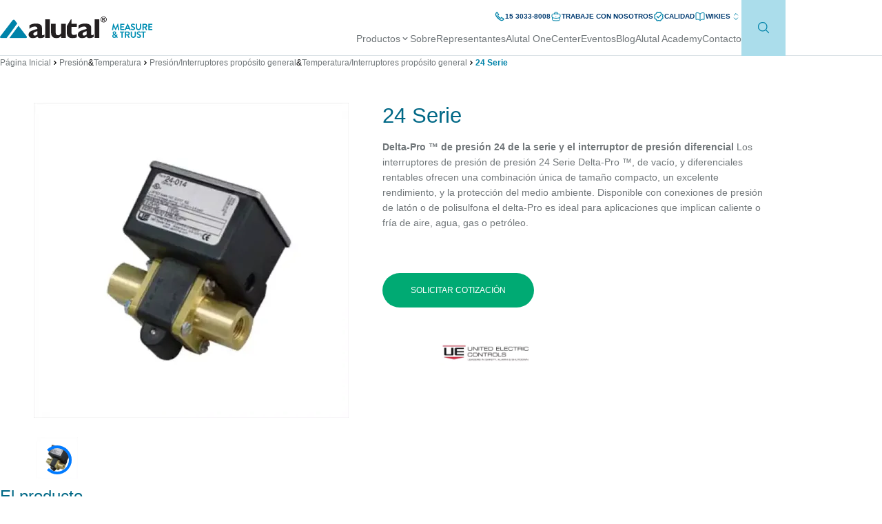

--- FILE ---
content_type: text/html; charset=UTF-8
request_url: https://www.alutal.com.br/es/produto/24-series/
body_size: 58827
content:

	<!doctype html>
<!--[if lt IE 9]><html class="no-js no-svg ie lt-ie9 lt-ie8 lt-ie7" lang="es-ES"> <![endif]-->
<!--[if IE 9]><html class="no-js no-svg ie ie9 lt-ie9 lt-ie8" lang="es-ES"> <![endif]-->
<!--[if gt IE 9]><!--><html class="no-js no-svg" lang="es-ES"> <!--<![endif]-->
<head>
  <meta charset="UTF-8" />
    <!-- <link rel="stylesheet" href="/wp-content/themes/nexaas_theme/style.css" type="text/css" media="screen" /> -->
  <meta http-equiv="Content-Type" content="text/html; charset=UTF-8" />
  <meta http-equiv="X-UA-Compatible" content="IE=edge">
  <meta name="viewport" content="width=device-width, initial-scale=1" />

  <link rel="apple-touch-icon" href="/wp-content/themes/nexaas_theme/static/images/favicon.webp" />
  <link rel="icon" type="image/png" sizes="192x192" href="/wp-content/themes/nexaas_theme/static/images/favicon.webp" />

  <link rel="author" href="/wp-content/themes/nexaas_theme/humans.txt" />
  <link rel="pingback" href="https://www.alutal.com.br/xmlrpc.php" />
  <link rel="profile" href="https://gmpg.org/xfn/11">

  <style type="text/css">
    progress,sub,sup{vertical-align:baseline}button,hr,input,select{overflow:visible}.hidden,.invisible{visibility:hidden}.clearfix:after,.container:after{clear:both}article,aside,details,figcaption,figure,footer,header,main,menu,nav,section,summary{display:block}audio,canvas,progress,video{display:inline-block}audio:not([controls]){display:none;height:0}[hidden],template{display:none}a{background-color:rgba(0,0,0,0)}abbr[title]{border-bottom:none;text-decoration:underline;-webkit-text-decoration:underline dotted;text-decoration:underline dotted}b,strong{font-weight:bolder}dfn{font-style:italic}h1{margin:.67em 0}mark{background-color:#ff0;color:#000}small{font-size:80%}sub,sup{font-size:75%;line-height:0;position:relative}sub{bottom:-0.25em}sup{top:-0.5em}img{border-style:none}svg:not(:root){overflow:hidden}code,kbd,pre,samp{font-family:monospace,monospace;font-size:1em}figure{margin:1em 40px}hr{box-sizing:content-box;height:0}button,input,select,textarea{font:inherit;margin:0}optgroup{font-weight:700}button,select{text-transform:none}[type=button],[type=reset],[type=submit],button{cursor:pointer}[disabled]{cursor:default}[type=reset],[type=submit],button,html [type=button]{-webkit-appearance:button}button::-moz-focus-inner,input::-moz-focus-inner{border:0;padding:0}button:-moz-focusring,input:-moz-focusring{outline:ButtonText dotted 1px}fieldset{border:1px solid silver;margin:0 2px;padding:.35em .625em .75em}legend{box-sizing:border-box;color:inherit;display:table;max-width:100%;padding:0;white-space:normal}textarea{overflow:auto}[type=checkbox],[type=radio]{box-sizing:border-box;padding:0}[type=number]::-webkit-inner-spin-button,[type=number]::-webkit-outer-spin-button{height:auto}.container,body,html{height:100%}[type=search]{-webkit-appearance:textfield}[type=search]::-webkit-search-cancel-button,[type=search]::-webkit-search-decoration{-webkit-appearance:none}.clearfix:after,.clearfix:before{content:" ";display:table}.align-left{text-align:left}.align-center{text-align:center}.align-right{text-align:right}.hidden{display:none !important}html{font-family:sans-serif;-webkit-text-size-adjust:100%;-ms-text-size-adjust:100%;box-sizing:border-box;font-size:62.5%}body{margin:0;font-size:1.6rem;line-height:1.45}*,:after,:before{box-sizing:inherit}.btn,.button,input[type=button],input[type=submit]{background-color:#48a8ce;border:0;border-radius:3px;color:#fff;display:inline-block;line-height:inherit;padding:.7em 1.4em;text-align:center;transition:background-color .2s ease-out;vertical-align:bottom}.btn:hover,.button:hover,input[type=button]:hover,input[type=submit]:hover{background-color:#2b7e9f;color:#fff}.small.btn,.small.button,input.small[type=button],input.small[type=submit]{font-size:1.2rem}.large.btn,.large.button,input.large[type=button],input.large[type=submit]{font-size:1.8rem}.x-large.btn,.x-large.button,input.x-large[type=button],input.x-large[type=submit]{font-size:2.4rem}.alt.btn,.alt.button,input.alt[type=button],input.alt[type=submit]{background-color:#e0e0e0;color:#7c7c7c}.alt.btn:hover,.alt.button:hover,input.alt[type=button]:hover,input.alt[type=submit]:hover{background-color:#bababa}.btn.disabled,.btn[disabled],.button.disabled,.button[disabled],input[type=button][disabled],input[type=submit][disabled]{background-color:#eee;color:#8a8a8a;cursor:not-allowed}.btn.disabled:hover,.btn[disabled]:hover,.button.disabled:hover,.button[disabled]:hover,input[type=button][disabled]:hover,input[type=submit][disabled]:hover{background-color:#eee;color:#8a8a8a}.container{width:100%}.container:after,.container:before{content:" ";display:table}[class*=col-]{box-sizing:border-box;width:100%}.grid,[data-grid]{display:flex;flex-wrap:wrap;width:100%}.grid--row,[data-grid~=row]{flex-direction:row}.grid--row-reverse,[data-grid~=row-reverse]{flex-direction:row-reverse}.grid--column,[data-grid~=column]{flex-direction:column}.grid--column-reverse,[data-grid~=column-reverse]{flex-direction:column-reverse}.grid--wrap,[data-grid~=wrap]{flex-wrap:wrap}.grid--wrap-reverse,[data-grid~=wrap-reverse]{flex-wrap:wrap-reverse}.grid--nowrap,[data-grid~=nowrap]{flex-wrap:nowrap}.grid--left,[data-grid~=left]{justify-content:flex-start}.grid--right,[data-grid~=right]{justify-content:flex-end}.grid--center,[data-grid~=center]{justify-content:center}.grid--between,[data-grid~=space-between]{justify-content:space-between}.grid--around,[data-grid~=space-around]{justify-content:space-around}.grid--va-top,[data-grid~=va-top]{align-items:flex-start}.grid--va-bottom,[data-grid~=va-bottom]{align-items:flex-end}.grid--va-center,[data-grid~=va-center]{align-items:center}.grid--va-baseline,[data-grid~=va-baseline]{align-content:baseline}.grid--ca-stretch,.grid--va-stretch,[data-grid~=va-stretch],[data-grid~=ca-stretch]{align-content:stretch}.grid--ca-top,[data-grid~=ca-top]{align-content:flex-start}.grid--ca-bottom,[data-grid~=ca-bottom]{align-content:flex-end}.grid--ca-center,[data-grid~=ca-center]{align-content:center}.grid--ca-space-around,[data-grid~=ca-space-around]{align-content:space-around}.grid--ca-space-between,[data-grid~=ca-space-between]{align-content:space-between}.grid--center-center,[data-grid~=center-center]{justify-content:center;align-content:center;align-items:center;min-height:100%}.grid--center-center>*,[data-grid~=center-center]>*{display:flex;flex-direction:column;justify-content:center}.form[data-form~=horizontal],.row{display:-ms-flexbox}.push-left{order:-100 !important}.push-right{order:100 !important}.form .row,.row{-webkit-flex-wrap:wrap}.col-1,[data-col~="1"]{width:8.33333%}.col-2,[data-col~="2"]{width:16.66667%}.col-3,[data-col~="3"]{width:25%}.col-4,[data-col~="4"]{width:33.33333%}.col-5,[data-col~="5"]{width:41.66667%}.col-6,[data-col~="6"]{width:50%}.col-7,[data-col~="7"]{width:58.33333%}.col-8,[data-col~="8"]{width:66.66667%}.col-9,[data-col~="9"]{width:75%}.col-10,[data-col~="10"]{width:83.33333%}.col-11,[data-col~="11"]{width:91.66667%}.col-12,[data-col~="12"]{width:100%}.col-offset-1{margin-left:8.33333%}.col-offset-2{margin-left:16.66667%}.col-offset-3{margin-left:25%}.col-offset-4{margin-left:33.33333%}.col-offset-5{margin-left:41.66667%}.col-offset-6{margin-left:50%}.col-offset-7{margin-left:58.33333%}.col-offset-8{margin-left:66.66667%}.col-offset-9{margin-left:75%}.col-offset-10{margin-left:83.33333%}.col-offset-11{margin-left:91.66667%}.col-offset-12{margin-left:100%}.row{display:flex;flex-wrap:wrap;width:100%}.h1,.h2,.h3,.h4,.h5,.h6,h1,h2,h3,h4,h5,h6{font-weight:600;margin-bottom:1rem;margin-top:0}.h1,h1{font-size:3.6rem;line-height:1.3}.h2,h2{font-size:3rem;line-height:1.35}.h3,h3{font-size:2.4rem;line-height:1.45}.h4,h4{font-size:1.8rem;line-height:1.6}.h5,h5{font-size:1.4rem;line-height:1.75}.h6,h6{font-size:1.2rem;line-height:1.9}mark{background:rgba(72,168,206,.16);padding:.2em}a{color:#48a8ce;text-decoration:none}a:active,a:hover{outline-width:0;color:#1a4e63}.form[data-form~=horizontal]{align-items:flex-end;display:flex;flex-wrap:wrap;width:100%}.form[data-form~=horizontal] .field{padding-right:2%}.form[data-form~=horizontal] .field:last-child{padding-right:0}.form .row{display:flex;flex-wrap:wrap;width:100%}.form .row .field{padding-left:2%;padding-right:2%}.form .row .field:first-child{padding-left:0}.form .row .field:last-child{padding-right:0}.form .field{margin-bottom:1em}.form .field label{display:inline-block;margin-bottom:.3rem}.form .field input[type=email],.form .field input[type=password],.form .field input[type=text],.form .field input[type=tel],.form .field input[type=url],.form .field input[type=search],.form .field select,.form .field textarea{background:#fff;border:1px solid #e0e0e0;border-radius:3px;height:3.8rem;padding:.5em;transition:border-color .2s ease-in-out;width:100%}.form .field input[type=checkbox]:focus,.form .field input[type=email]:focus,.form .field input[type=password]:focus,.form .field input[type=text]:focus,.form .field input[type=tel]:focus,.form .field input[type=radio]:focus,.form .field input[type=url]:focus,.form .field input[type=search]:focus,.form .field select:focus,.form .field textarea:focus{border-color:#a0a0a0;outline:0}.form .field textarea{height:auto}.form .field input[type=checkbox]+label,.form .field input[type=radio]+label{margin-left:.25rem;max-width:88%;vertical-align:top}dl dt{font-weight:700}dl dd{margin-left:0}dl.list--horizontal{display:flex;flex-wrap:wrap;width:100%}dl.list--horizontal dt{padding-right:1em;text-align:left;width:30%}dl.list--horizontal dd{width:70%}img,table{width:100%}.list--inline{display:inline-block;padding:0}.list--inline>li{display:inline-block;padding-left:5px;padding-right:5px}.list--inline>li:first-child{padding-left:0}.list--inline>li:last-child{padding-right:0}.form ul,.list--unstyled{list-style:none;margin:0;padding:0}.form ul ul,.list--unstyled ul{padding:0}.form ul li,.list--unstyled li{list-style:none}table td,table th{padding:.5em}table th{text-align:left}table thead th{border-bottom:1px solid #d2d2d2}table tfoot{border-top:1px solid #d2d2d2}table[data-table~=striped] tr:nth-child(even){background:#e5e5e5}img{max-width:100%}img.fixed{width:auto}img.border{border:1px solid #e0e0e0;padding:.2em}img.round{border-radius:100%}@media(-webkit-min-device-pixel-ratio: 2),(-webkit-min-device-pixel-ratio: 192),(min-resolution: 192dppx){.visible-retina{display:block !important}.hidden-retina{display:none !important}.col-retina-1,[data-col-retina~="1"]{width:8.33333%}.col-retina-2,[data-col-retina~="2"]{width:16.66667%}.col-retina-3,[data-col-retina~="3"]{width:25%}.col-retina-4,[data-col-retina~="4"]{width:33.33333%}.col-retina-5,[data-col-retina~="5"]{width:41.66667%}.col-retina-6,[data-col-retina~="6"]{width:50%}.col-retina-7,[data-col-retina~="7"]{width:58.33333%}.col-retina-8,[data-col-retina~="8"]{width:66.66667%}.col-retina-9,[data-col-retina~="9"]{width:75%}.col-retina-10,[data-col-retina~="10"]{width:83.33333%}.col-retina-11,[data-col-retina~="11"]{width:91.66667%}.col-retina-12,[data-col-retina~="12"]{width:100%}.col-retina-offset-1{margin-left:8.33333%}.col-retina-offset-2{margin-left:16.66667%}.col-retina-offset-3{margin-left:25%}.col-retina-offset-4{margin-left:33.33333%}.col-retina-offset-5{margin-left:41.66667%}.col-retina-offset-6{margin-left:50%}.col-retina-offset-7{margin-left:58.33333%}.col-retina-offset-8{margin-left:66.66667%}.col-retina-offset-9{margin-left:75%}.col-retina-offset-10{margin-left:83.33333%}.col-retina-offset-11{margin-left:91.66667%}.col-retina-offset-12{margin-left:100%}}@media screen and (min-width: 720px)and (max-width: 1023px){.visible-medium{display:block !important}.hidden-medium{display:none !important}.col-medium-1,[data-col-medium~="1"]{width:8.33333%}.col-medium-2,[data-col-medium~="2"]{width:16.66667%}.col-medium-3,[data-col-medium~="3"]{width:25%}.col-medium-4,[data-col-medium~="4"]{width:33.33333%}.col-medium-5,[data-col-medium~="5"]{width:41.66667%}.col-medium-6,[data-col-medium~="6"]{width:50%}.col-medium-7,[data-col-medium~="7"]{width:58.33333%}.col-medium-8,[data-col-medium~="8"]{width:66.66667%}.col-medium-9,[data-col-medium~="9"]{width:75%}.col-medium-10,[data-col-medium~="10"]{width:83.33333%}.col-medium-11,[data-col-medium~="11"]{width:91.66667%}.col-medium-12,[data-col-medium~="12"]{width:100%}.col-medium-offset-1{margin-left:8.33333%}.col-medium-offset-2{margin-left:16.66667%}.col-medium-offset-3{margin-left:25%}.col-medium-offset-4{margin-left:33.33333%}.col-medium-offset-5{margin-left:41.66667%}.col-medium-offset-6{margin-left:50%}.col-medium-offset-7{margin-left:58.33333%}.col-medium-offset-8{margin-left:66.66667%}.col-medium-offset-9{margin-left:75%}.col-medium-offset-10{margin-left:83.33333%}.col-medium-offset-11{margin-left:91.66667%}.col-medium-offset-12{margin-left:100%}}@media screen and (min-width: 1024px){.visible-large{display:block !important}.hidden-large{display:none !important}.col-large-1,[data-col-large~="1"]{width:8.33333%}.col-large-2,[data-col-large~="2"]{width:16.66667%}.col-large-3,[data-col-large~="3"]{width:25%}.col-large-4,[data-col-large~="4"]{width:33.33333%}.col-large-5,[data-col-large~="5"]{width:41.66667%}.col-large-6,[data-col-large~="6"]{width:50%}.col-large-7,[data-col-large~="7"]{width:58.33333%}.col-large-8,[data-col-large~="8"]{width:66.66667%}.col-large-9,[data-col-large~="9"]{width:75%}.col-large-10,[data-col-large~="10"]{width:83.33333%}.col-large-11,[data-col-large~="11"]{width:91.66667%}.col-large-12,[data-col-large~="12"]{width:100%}.col-large-offset-1{margin-left:8.33333%}.col-large-offset-2{margin-left:16.66667%}.col-large-offset-3{margin-left:25%}.col-large-offset-4{margin-left:33.33333%}.col-large-offset-5{margin-left:41.66667%}.col-large-offset-6{margin-left:50%}.col-large-offset-7{margin-left:58.33333%}.col-large-offset-8{margin-left:66.66667%}.col-large-offset-9{margin-left:75%}.col-large-offset-10{margin-left:83.33333%}.col-large-offset-11{margin-left:91.66667%}.col-large-offset-12{margin-left:100%}}@media screen and (min-width: 1200px){.visible-huge{display:block !important}.hidden-huge{display:none !important}.col-huge-1,[data-col-huge~="1"]{width:8.33333%}.col-huge-2,[data-col-huge~="2"]{width:16.66667%}.col-huge-3,[data-col-huge~="3"]{width:25%}.col-huge-4,[data-col-huge~="4"]{width:33.33333%}.col-huge-5,[data-col-huge~="5"]{width:41.66667%}.col-huge-6,[data-col-huge~="6"]{width:50%}.col-huge-7,[data-col-huge~="7"]{width:58.33333%}.col-huge-8,[data-col-huge~="8"]{width:66.66667%}.col-huge-9,[data-col-huge~="9"]{width:75%}.col-huge-10,[data-col-huge~="10"]{width:83.33333%}.col-huge-11,[data-col-huge~="11"]{width:91.66667%}.col-huge-12,[data-col-huge~="12"]{width:100%}.col-huge-offset-1{margin-left:8.33333%}.col-huge-offset-2{margin-left:16.66667%}.col-huge-offset-3{margin-left:25%}.col-huge-offset-4{margin-left:33.33333%}.col-huge-offset-5{margin-left:41.66667%}.col-huge-offset-6{margin-left:50%}.col-huge-offset-7{margin-left:58.33333%}.col-huge-offset-8{margin-left:66.66667%}.col-huge-offset-9{margin-left:75%}.col-huge-offset-10{margin-left:83.33333%}.col-huge-offset-11{margin-left:91.66667%}.col-huge-offset-12{margin-left:100%}}@media screen and (max-width: 719px){.visible-small{display:block !important}.hidden-small{display:none !important}.col-1,.col-10,.col-11,.col-12,.col-2,.col-3,.col-4,.col-5,.col-6,.col-7,.col-8,.col-9,[data-col~="1"],[data-col~="2"],[data-col~="3"],[data-col~="4"],[data-col~="5"],[data-col~="6"],[data-col~="7"],[data-col~="8"],[data-col~="9"],[data-col~="10"],[data-col~="11"],[data-col~="12"]{width:100%}.col-small-1,[data-col-small~="1"]{width:8.33333%}.col-small-2,[data-col-small~="2"]{width:16.66667%}.col-small-3,[data-col-small~="3"]{width:25%}.col-small-4,[data-col-small~="4"]{width:33.33333%}.col-small-5,[data-col-small~="5"]{width:41.66667%}.col-small-6,[data-col-small~="6"]{width:50%}.col-small-7,[data-col-small~="7"]{width:58.33333%}.col-small-8,[data-col-small~="8"]{width:66.66667%}.col-small-9,[data-col-small~="9"]{width:75%}.col-small-10,[data-col-small~="10"]{width:83.33333%}.col-small-11,[data-col-small~="11"]{width:91.66667%}.col-small-12,[data-col-small~="12"]{width:100%}.col-small-offset-1{margin-left:8.33333%}.col-small-offset-2{margin-left:16.66667%}.col-small-offset-3{margin-left:25%}.col-small-offset-4{margin-left:33.33333%}.col-small-offset-5{margin-left:41.66667%}.col-small-offset-6{margin-left:50%}.col-small-offset-7{margin-left:58.33333%}.col-small-offset-8{margin-left:66.66667%}.col-small-offset-9{margin-left:75%}.col-small-offset-10{margin-left:83.33333%}.col-small-offset-11{margin-left:91.66667%}.col-small-offset-12{margin-left:100%}.form .row .field{padding-left:0;padding-right:0}table[data-table~=responsive] th,table[data-table~=responsive] thead{display:none}table[data-table~=responsive] tbody tr{border-bottom:1px solid #d2d2d2;display:block}table[data-table~=responsive] tbody tr:last-child{border-bottom:0}table[data-table~=responsive] tbody td{display:block;margin-left:8em}table[data-table~=responsive] tbody td::before{content:attr(data-th) ": ";display:inline-block;font-weight:700;margin-left:-8em;min-width:8em}table[data-table~=responsive] tfoot td{display:block}}.toastify{padding:12px 20px;color:#fff;display:inline-block;box-shadow:0 3px 6px -1px rgba(0,0,0,.12),0 10px 36px -4px rgba(77,96,232,.3);background:linear-gradient(135deg, #73a5ff, #5477f5);position:fixed;opacity:0;transition:all .4s cubic-bezier(0.215, 0.61, 0.355, 1);border-radius:2px;cursor:pointer;text-decoration:none;max-width:calc(50% - 20px);z-index:2147483647}.toastify.on{opacity:1}.toast-close{background:0 0;border:0;color:#fff;cursor:pointer;font-family:inherit;font-size:1em;opacity:.4;padding:0 5px}.toastify-right{right:15px}.toastify-left{left:15px}.toastify-top{top:-150px}.toastify-bottom{bottom:-150px}.toastify-rounded{border-radius:25px}.toastify-avatar{width:1.5em;height:1.5em;margin:-7px 5px;border-radius:2px}.toastify-center{margin-left:auto;margin-right:auto;left:0;right:0;max-width:fit-content;max-width:-moz-fit-content}@media only screen and (max-width: 360px){.toastify-left,.toastify-right{margin-left:auto;margin-right:auto;left:0;right:0;max-width:-moz-fit-content;max-width:fit-content}}html,body{height:100%;scroll-behavior:smooth}html{scroll-padding-top:var(--header-height, 0)}html body{overflow-x:hidden;padding-top:var(--header-height, 0)}*{outline-color:rgba(0,0,0,0);box-sizing:border-box;font-display:swap}.cf7-recaptcha-modal{opacity:0;visibility:hidden;z-index:99;left:0;top:0;position:fixed;background:rgba(0,0,0,.3764705882);width:min(100%,100dvw);height:min(100%,100dvh);gap:12px;display:flex;align-items:center;flex-flow:column nowrap;justify-content:center}.cf7-recaptcha-modal--show{opacity:1;visibility:visible}.w-full{width:100%}.h-full{height:100%}.fit-content{width:-moz-fit-content;width:fit-content}.d-grid{display:grid}.d-block{display:block}.d-contents{display:contents}.d-none{display:none}.grow-0{flex-grow:0}.shrink-0{flex-shrink:0}.grow-1{flex-grow:1}.shrink-1{flex-shrink:1}.radius-1{border-radius:4px}.border-none{border:0 none}.m-0{margin:0}.mt-auto{margin-top:auto}.ms-auto{margin-left:auto}.me-auto{margin-right:auto}.mt-2{margin-top:10px}.mt-3{margin-top:15px}.mt-4{margin-top:20px}.mt-5{margin-top:25px}.mt-8{margin-top:32px}.ms-3{margin-left:15px}.mx-auto{margin-inline:auto}.p-0{padding:0}.px-0{padding-inline:0}.px-4{padding-inline:16px}.px-6{padding-inline:24px}.object-cover{-o-object-fit:cover;object-fit:cover}.object-contain{-o-object-fit:contain;object-fit:contain}.overflow-hidden{overflow:hidden}.overflow-visible{overflow:visible}.absolute{position:absolute}.relative{position:relative}.fixed{position:fixed}.font-Inter{font-family:Inter,sans-serif}.font-Outfit{font-family:Outfit,sans-serif}.text-center{text-align:center}.uppercase{text-transform:uppercase}.underline{text-decoration:underline}.hover\:underline:hover{text-decoration:underline}.whitespace-nowrap{white-space:nowrap}.u-font-300{font-weight:300}.u-font-400{font-weight:400}.u-font-500{font-weight:500}.u-font-700{font-weight:700}.site-wrapper{padding-inline:clamp(0px,(var(--site-width) - 100%)/2 + 24px,24px)}.site-delimiter{width:min(100%,var(--site-width))}.cursor-pointer{cursor:pointer}ul,li{list-style:none}.hero+*{margin:var(--adjascentElementMargin, 38px) 0 0}.hero__wrapper{height:clamp(349px,93.067vw,657px)}.hero__picture{z-index:1}.hero__content{margin:-39px auto 0;width:calc(100% - 32px);padding:30px 33px 25px 30px;aspect-ratio:1/.9853;z-index:2;background-color:#001d37}.hero__title{line-height:1.48;font-size:clamp(2.4rem,1.7627rem + 1.6993vw,3.7rem)}.hero__title--clamplines{text-overflow:ellipsis;display:-webkit-box;-webkit-line-clamp:2;-webkit-box-orient:vertical}.hero__label,.hero__content{color:#fff}.hero__description{font-size:1.6rem;line-height:1.64}.hero__label{font-size:1.2rem;line-height:1.64}.hero__arrow{width:36px;height:36px}.toastify.toast{gap:12px;display:flex;align-items:center;flex-flow:row nowrap;width:-moz-fit-content;width:fit-content;max-width:calc(100% - 48px);padding:15px;border-radius:6px;font:400 1.4rem/1.5 "Inter",sans-serif}.toastify.toast--success{background:#00aa73}.toastify.toast--invalid{background:#c74a4a}.toastify.toast .toast-close{margin:0}[v-cloak]{display:none}.list-move,.list-enter-active,.list-leave-active{transition:all .4s ease-in-out}.list-enter-from,.list-leave-to{opacity:0;transform:scale(0.8)}.list-leave-active{position:absolute}.slide-move,.slide-enter-active,.slide-leave-active{transition:all .5s ease-in-out}.slide-enter-from,.slide-leave-to{opacity:0}.slide-enter-from{transform:translate(0, -20px)}.slide-leave-to{transform:translate(0, 20px)}.slide-leave-active{position:absolute}.breadcrumb{margin:15px 0 0}.breadcrumb__and,.breadcrumb__anchor{line-height:2;font-size:1.2rem;color:var(--anchor-color, #707679)}.breadcrumb__anchor--current{--anchor-color: #0083A9}.breadcrumb__chevron{margin-inline:3px;width:12px;height:12px}.breadcrumb__chevron svg{width:100%;height:100%}.breadcrumb__and{--anchor-color: #000;margin-inline:4px}.single-product-slide{border-radius:var(--radius, 4px);border:solid 1px var(--borderColor, #E3E8EC);background-color:var(--backgroundColor, #fefefe)}.single-product-slide.swiper-slide{width:min(275px,100%);height:239px}.single-product-slide__image{aspect-ratio:1/.563636}.single-product-slide__caption{font-size:1.2rem;line-height:1.64;color:var(--textColor, #3975AA)}.smallhero{background:var(--smallhero-background, #F0F3F5) var(--smallhero-image) calc(100vw - 120px) center no-repeat}.smallhero__wrapper{min-height:190px;padding-block:24px}.smallhero__title{color:#006886;font-size:3.7rem;line-height:1.25}.smallhero__route{gap:15px;margin-block:24px 0;width:-moz-fit-content;width:fit-content;height:36px;font-size:1.2rem;line-height:1.64}.smallhero__route,.smallhero__route:hover{color:#006886}.smallhero__description{width:70%;margin:15px 0 0;color:#707679;font-size:1.6rem;line-height:1.64}.smallhero__arrow{aspect-ratio:1}@media(min-width: 768px){.smallhero{background:var(--smallhero-background, #F0F3F5) var(--smallhero-image) calc(100vw - (100vw - min(100vw,1140px))/2 - 160px) center no-repeat}.smallhero__title{width:min(100%,min(100vw,1140px) - 160px)}.smallhero__description{width:65%}}.swiper-slide:last-of-type{margin-right:0 !important}.swiper-navigation-arrow{z-index:2;display:none;top:var(--verticalArrowTopAdjust, 50%);transform:translate(calc((100% + 20px) * var(--direction, -1)), -50%)}.swiper-navigation-arrow--prev{--direction: -1;left:0}.swiper-navigation-arrow--next{--direction: 1;right:0}.swiper-pagination-dots{margin-block:32px 0}.swiper-pagination-dots.swiper-pagination-bullets{position:relative;width:100% !important}.swiper-pagination-dots .swiper-pagination-bullet{--swiper-pagination-bullet-width: 25px;--swiper-pagination-bullet-height: 1px;--swiper-pagination-bullet-border-radius: 0;--swiper-pagination-bullet-horizontal-gap: 2px;--swiper-pagination-color: #00AA73;--swiper-pagination-bullet-inactive-color: #729FC7;transition:all .2s ease-in-out}.swiper-pagination-dots .swiper-pagination-bullet-active{--swiper-pagination-bullet-width: 50px;--swiper-pagination-bullet-height: 2px}.calculators{background-color:#f0f3f5;margin-top:var(--marginTop, 0)}.calculators__wrapper{padding-top:var(--paddingTop, 44px)}.calculators__name,.calculators__title{font-size:2rem;line-height:1.48}.calculators__title{color:#707679;width:min(100%,509px)}.calculators__cards{gap:30px;margin-top:var(--gapFromTop, 44px)}.calculators__cards::after{--height: clamp(49px, 12.5438vw, 143px);z-index:1;content:"";top:100%;left:50%;position:absolute;transform:translate(-50%, calc(var(--height) * -1));background-color:#fff;width:100vw;height:var(--height)}.calculators__card{z-index:2;padding-block:24px 42px;width:min(100%,555px);height:var(--cardHeight, auto)}.calculators__card:nth-child(1){background-color:#28c0ec}.calculators__card:nth-child(2){background-color:#72bfd5}.calculators__name{color:var(--card-title-color, #00303E)}.calculators__description{color:#fff}.specialist{margin:75px 0 0}.specialist__figure{aspect-ratio:1/var(--aspectY, 0.6)}.specialist__card{background-color:#003b71;padding:37px clamp(24px,6.4vw,50px) 45px}.specialist__title{color:#fff;font-size:2rem;line-height:1.48}.specialist__description{color:#729fc7;font-size:1.4rem;line-height:1.64}.specialist__route{margin-top:42px}.specialist__label{color:#fff;font-size:1.2rem;line-height:1.64;letter-spacing:.15rem}.footer{background-color:#002c54;margin-top:var(--margin-top, -68px)}.footer__wrapper{padding-inline:clamp(0px,(1302px - 100%)/2 + 24px,24px);width:min(100%,1302px);padding-block:var(--padding-block, 118px 105px)}.footer__group{height:var(--group-height, auto)}.footer__group+.footer__group{margin-top:21px}.footer__group.footer__group--socialmedia{margin-top:80px}.footer__route,.footer__group-name{line-height:1.64}.footer__group-name{color:#fff;font-size:1.6rem}.footer__route{font-size:1.4rem}.footer__route,.footer__route:hover{color:#3975aa}.footer__route+.footer__route{margin-top:10px}.footer__social-list{gap:16px}.footer__social-icon{width:var(--icon-size, 50px);height:var(--icon-size, 50px)}.footer__stamp-list{margin:37px 0 0}.footer__stamp-icon--gptw{width:70px}.features__wrapper{gap:20px}.feature{border-radius:5px;background-color:#f0f3f5;width:min(100%,259px);height:145px}.feature__wrapper{gap:19px;padding:15px 17px}.feature__icon{aspect-ratio:1;width:min(60px,26.66667%);flex:0 0 min(60px,26.66667%);border-radius:50%;background-color:#00aa73}.feature__content{flex:1}.feature__name{color:#004b8d;font-size:3.1rem;line-height:1.25}.feature__label{margin-block:auto;color:#707679;font-size:1.6rem;line-height:1.48;text-overflow:ellipsis;display:-webkit-box;-webkit-line-clamp:3;-webkit-box-orient:vertical}.paginator{margin:47px 0 45px}.paginator__list{padding:0;gap:2px;list-style:none}.paginator__item--prev{margin-inline:0 19px;transform:rotate(180deg)}.paginator__item--next{margin-inline:19px 0}.paginator__route{font-size:1.6rem;line-height:1.64;color:#707679;border-radius:3px;width:40px;height:40px;background-color:var(--item-background, transparent);transition:all .2s ease-in-out}.paginator__route.paginator__route:hover,.paginator__route--selected{--item-background: #00AA73;color:#fff}.paginator__arrow{border-radius:36px;width:36px;height:36px;border:solid 1px var(--arrow-color, #72BFD5)}.paginator__arrow:hover{--arrow-color: #707679}.paginator__arrow,.paginator__arrow svg{transition:all .2s ease-in-out}.paginator__arrow svg{width:20px;height:20px;color:var(--arrow-color, #72BFD5)}.newsletter .wpcf7-spinner,.newsletter .wpcf7-not-valid-tip,.newsletter .wpcf7-response-output,.newsletter .screen-reader-response{display:none}.newsletter__wrapper{border-radius:4px;padding:23px 35px 47px;background-color:#004b8d}.newsletter__title{color:#39a1bf;font-size:2rem;line-height:1.48}.newsletter__form{margin-top:16px}.newsletter__form .wpcf7-form{display:flex;flex-direction:var(--form-flex-direction, column)}.newsletter__field+.newsletter__field{margin:24px 0 0}.newsletter__name{color:#fff;font-size:.9rem;line-height:1.64}.newsletter__input{margin:7px 0 0}.newsletter__input input{padding-inline:17px;outline-color:rgba(0,0,0,0);width:100%;height:50px;font-size:.9rem;line-height:1.64}.newsletter__input input::-moz-placeholder{color:#707679}.newsletter__input input,.newsletter__input input::placeholder{color:#707679}.newsletter__input .wpcf7-form-control-wrap{display:block}.newsletter__submit[type]{color:#fff;font-size:1.2rem;line-height:1.64;margin:33px auto 0;border-radius:50px;width:min(100%,var(--size, 245px));height:50px}.newsletter__submit[type],.newsletter__submit[type]:hover{background-color:#00aa73}@media(max-width: 991px){.hero+*{--adjascentElementMargin: 323px}}@media(min-width: 992px){.hero__wrapper{height:min(100vh - var(--header-height),611px)}.hero__content{width:486px;aspect-ratio:1/.6913;margin:0;top:50%;position:absolute;transform:translate(0, -50%);left:max((100% - var(--site-width))/2,150px);background-color:#0A0A0Abf}.calculators{--marginTop: -30px;--gapFromTop: 32px;--paddingTop: 132px}.calculators__title{width:min(44.6491%,509px)}.calculators__card{--cardHeight: 376px;justify-content:center;padding:46px 31px 49px 41px}.calculators__name{width:max(77.2972%,429px);height:78px}.swiper-navigation-arrow{display:initial}.specialist__figure{--aspectY: .5517}.specialist__card{left:0;bottom:-35px;position:absolute;width:555px;height:290px}.footer{--margin-top: -84px;--padding-block: 144px 76px}.footer__wrapper{height:650px;display:block;-moz-column-count:4;column-count:4}.footer__group{--group-height: 100%}.footer__group+.footer__group{margin:0}.footer__group--join{--group-height: 50%}.footer__group--socialmedia{display:flex;flex-flow:column nowrap}.footer__social-list{flex-flow:row nowrap}.footer__social-icon{--icon-size: 24px}.footer__stamp-list{top:20px;margin:0}.newsletter__wrapper{height:177px;padding:41px 42px 40px;gap:30px;flex-flow:row nowrap}.newsletter__title{display:flex;align-items:center;text-align:initial;width:min(42.8947%,375px)}.newsletter__form{--form-flex-direction: row;margin:0;flex-grow:1;width:57.105263%}.newsletter__form .wpcf7-form{align-items:flex-end}.newsletter__field{width:min(100%,226px)}.newsletter__field+.newsletter__field{margin:0 0 0 30px}.newsletter__submit[type]{--size: 145px;margin:0 0 0 24px}}.searchmodal{z-index:99;top:50%;left:50%;transform:translate(-50%, -50%);width:min(480px,100% - 25px);height:auto;transition:all .2s ease-in-out}.searchmodal,.searchmodal__backdrop{opacity:0;visibility:hidden}.searchmodal--visible,.searchmodal__backdrop--visible{opacity:1;visibility:visible;transition:all .2s ease-in-out}.searchmodal__wrapper{padding:16px;border-radius:8px;background-color:#fff}.searchmodal__form{gap:12px}.searchmodal__field{gap:8px}.searchmodal__input{height:40px;padding-inline:12px}.searchmodal__submit{color:#fff;border-radius:4px;margin-inline:auto 0;background-color:#00aa73;width:120px;height:40px}.searchmodal__backdrop{z-index:98;top:0;left:0;width:100%;height:100%;background-color:#0A0A0A80;transition-delay:.2s}.header{top:0;left:0;z-index:99;background-color:#fff;border-bottom:solid 1px #dce3e7}.header__wrapper{width:min(100%,var(--site-width));height:var(--header-height)}.header__brand{width:min(42.67vw,222px)}.header__searchbtn{flex:0 0 64px;margin-inline:20px 0;width:64px;height:64px;background-color:#abddeb}.header__searchbtn svg{color:#0083a9;width:20px;height:20px}.hamburger{--size: 24px;gap:3px;flex:0 0 var(--size);width:var(--size);height:var(--size)}.hamburger__dash{background-color:#171717;width:calc(100% - 6px);height:2px}.mobilemenu{height:calc(100dvh - var(--header-height));background-color:#fff;transition:opacity .4s ease-in-out,top .4s ease-in-out,visibility 0s .4s ease-in-out}.mobilemenu__actionlist{list-style:none}.mobilemenu__actionitem{height:61px;flex:0 0 25%;border:solid 1px #abddeb}.mobilemenu__actionitem--trigger{color:#0083a9;background-color:#abddeb}.mobilemenu__actionitem--trigger svg{width:32px;height:32px}.mobilemenu__actionicon{color:#0083a9}.mobilemenu__actionlabel{color:#0083a9;font-size:1rem;line-height:1.64}.mobilemenu__actionlabel--iconless{font-size:1.2rem}.mobilemenu__navigation--level2{background-color:#f5fdff}.sublevel,.sublevel__content{list-style:none}.grouplist{padding-block:21px;background-color:#fff}.grouplist__route{height:35px;color:#707679;font-size:1.6rem}@media(max-width: 1023px){.header__searchbtn{display:none}.mobilemenu{z-index:9999;top:0;left:0;opacity:0;visibility:hidden}.mobilemenu--visible{opacity:1;visibility:visible;top:var(--header-height);transition:opacity .4s ease-in-out,top .4s ease-in-out,visibility 0s}.mobilemenu__actions{display:none}.mobilemenu__navigation{height:calc(100% - 61px);overflow-x:hidden;overflow-y:scroll;scrollbar-gutter:stable}.mobilemenu__item{--arrow-rotate: 180deg;--border-color: #E5F3FF;display:grid;grid-template-rows:54px 1fr}.mobilemenu__item:not(:first-of-type){border-top:solid 1px var(--border-color)}.mobilemenu__item--collapsed,.mobilemenu__item--childrenless{--level-color: #004B8D;--level-background: transparent}.mobilemenu__item--collapsed{--arrow-rotate: 0deg;grid-template-rows:54px 0fr}.mobilemenu__level{height:54px;transition:all .4s ease-in-out;background-color:var(--level-background, #E5FFF7)}.mobilemenu__level:not(:last-of-type){border-top:solid 1px var(--border-color)}.mobilemenu__item,.mobilemenu__arrow,.mobilemenu__label{transition:all .4s ease-in-out}.mobilemenu__label,.mobilemenu__arrow{color:var(--level-color, #00AA73)}.mobilemenu__label{font:500 2rem/1.48 "Outfit",sans-serif}.mobilemenu__arrow{width:20px;height:20px;transform:rotate(var(--arrow-rotate, 0deg))}.sublevel__item{border-top:solid 1px #e5f3ff;grid-template-rows:54px 1fr}.sublevel__item--collapsed{--label-color: #004B8D;--subitem-background: #F5FDFF;--subitem-arrow-rotate: 0deg;grid-template-rows:54px 0fr}.sublevel__item,.sublevel__group,.sublevel__label,.sublevel__arrow,.sublevel__arrow svg{transition:all .4s ease-in-out}.sublevel__group{height:54px;background-color:var(--subitem-background, #004B8D)}.sublevel__label{font-size:2rem;line-height:1.48;color:var(--label-color, #ffffff)}.sublevel__arrow{width:20px;height:20px;transform:rotate(var(--subitem-arrow-rotate, 180deg))}.sublevel__arrow svg{width:100%;height:100%;color:var(--label-color, #ffffff)}.sublevel__contentitem a{color:#707679;font-size:1.6rem;line-height:1.64;padding:6px 0}}@media(min-width: 1024px){.hamburger,.mobilemenu__actionlist{display:none}.mobilemenu{position:relative;width:-moz-fit-content;width:fit-content;height:100%}.mobilemenu__level,.mobilemenu__navigation{flex-flow:row nowrap}.mobilemenu__navigation{gap:19px;height:50%}.mobilemenu__item{position:relative;width:-moz-fit-content;width:fit-content;height:100%}.mobilemenu__item:not(.mobilemenu__item--mobonly){display:block}.mobilemenu__item:hover{--label-color: #00AA73}.mobilemenu__item:hover .mobilemenu__arrow{transform:rotate(180deg)}.mobilemenu__item.mobilemenu__item--mobonly{display:none}.mobilemenu__level{padding:0;cursor:pointer;width:-moz-fit-content;width:fit-content;height:100%}.mobilemenu__label,.mobilemenu__arrow{transition:all .4s ease-in-out}.mobilemenu__label{font-size:1.4rem;line-height:1.64;color:var(--label-color, #707679)}.mobilemenu__arrow{width:14px;height:14px;color:var(--label-color, #707679)}.mobilemenu__arrow svg{width:100%;height:100%}.mobilemenu__actions{gap:16px;margin:0 0 0 auto;width:-moz-fit-content;width:fit-content;height:50%}.mobilemenu__actions a{gap:5px}.mobilemenu__actionsicon{color:#0083a9}.mobilemenu__actionsicon,.mobilemenu__actionsicon svg{width:16px;height:16px}.mobilemenu__actionlabel{color:#003b71}.sublevel{left:50%;z-index:999;position:fixed;top:calc(var(--header-height) + 50px);transform:translateX(-50%);width:min(100dvw,1420px);height:491px;background-color:var(--sublevel-background, #ffffff);opacity:0;visibility:hidden;transition:opacity .4s ease-in-out,visibility 0s .4s,top .4s ease-in-out;flex-flow:row nowrap;border-top:solid 1px #72d4b5}.sublevel:hover,.mobilemenu__level:hover+.sublevel{opacity:1;visibility:visible;top:var(--header-height);transition:opacity .4s ease-in-out,visibility 0s,top .4s ease-in-out}.sublevel__arrow{display:none}.sublevel__item{display:flex;flex-flow:column nowrap;flex:3 0 0;width:var(--width, min(100%, 248px));padding-block:14px 0}.sublevel__item:not(:first-child){--size: 2;--width: min(100%, 521px)}.sublevel__item:last-child{background-color:#f0f3f5}.sublevel__group{height:30px}.sublevel__label{display:flex;width:100%;height:100%;color:#004b8d;font-size:1.6rem;line-height:1.48;border-bottom:solid 1px #e5f3ff}.sublevel__content{flex:1;padding-block:10px;gap:5px;display:flex;flex-flow:column wrap}.sublevel__contentitem{width:50%}.sublevel__contentitem,.sublevel__contentitem a{color:#707679;font-size:1.4rem;line-height:1.64}}.language-overlay{inset:0;z-index:998;width:100%;height:100%;background-color:#17171733;opacity:0;visibility:hidden}.modal{top:50%;left:50%;transform:translate(-50%, var(--modal-x-translation, -40%));z-index:999;border-radius:8px;background-color:#fff;width:min(270px,100%);height:auto;opacity:0;visibility:hidden;transition:all .2s ease-in-out,visibility 0s .2s}.modal--visible{--modal-x-translation: -50%;opacity:1;visibility:visible;transition:all .2s ease-in-out,visibility 0s}.modal--visible+.language-overlay{opacity:1;visibility:visible}.modal__wrapper{padding:12px}.modal__langlist{gap:16px;margin-block:16px 0}.modal__figure{width:50px;height:auto}.modal__figure img{width:100%;height:100%}:root{--site-width: 1140px;--header-height: 64px}/*# sourceMappingURL=main.min.css.map */  </style>

  <link rel="preconnect" href="https://fonts.googleapis.com">
  <link rel="preconnect" href="https://fonts.gstatic.com" crossorigin>
  <link href="https://fonts.googleapis.com/css2?family=Inter:wght@400;500;600;700&family=Outfit:wght@300;400;500;600;700&display=swap" rel="stylesheet" id="google-fonts" disabled />

  <link rel="preconnect" href="//googletagmanager.com" />
  <link rel="preconnect" href="//snap.licdn.com" />
  <link rel="preconnect" href="//px.ads.linkedin.com" />
  <link rel="preconnect" href="//script.hotjar.com" />
  <link rel="preconnect" href="//www.google-analytics.com" />

  <link rel="dns-prefetch" href="https://www.googletagmanager.com/" />
  <link href="https://www.googletagmanager.com/gtm.js?id=GTM-NLMK3X" rel="preload" as="script" />

  <link
    as="image"
    rel="preload"
    href="/wp-content/themes/nexaas_theme/static/images/brand.svg"
  />

  <script defer src="/wp-content/themes/nexaas_theme/static/js/toastify.min.js" type="pmdelayedscript" data-cfasync="false" data-no-optimize="1" data-no-defer="1" data-no-minify="1"></script>
  
  <meta name='robots' content='index, follow, max-image-preview:large, max-snippet:-1, max-video-preview:-1' />
<link rel="alternate" href="https://www.alutal.com.br/br/produto/24-series/" hreflang="pt" />
<link rel="alternate" href="https://www.alutal.com.br/en/produto/24-series/" hreflang="en" />
<link rel="alternate" href="https://www.alutal.com.br/es/produto/24-series/" hreflang="es" />

	<!-- This site is optimized with the Yoast SEO Premium plugin v25.5 (Yoast SEO v25.5) - https://yoast.com/wordpress/plugins/seo/ -->
	<title>24 Serie</title>
	<meta name="description" content="Delta-Pro ™ de presión 24 de la serie y el interruptor de presión diferencial Los interruptores de presión de presión 24 Serie Delta-Pro ™, de..." />
	<link rel="canonical" href="https://www.alutal.com.br/es/produto/24-series/" />
	<meta property="og:locale" content="es_ES" />
	<meta property="og:locale:alternate" content="pt_BR" />
	<meta property="og:locale:alternate" content="en_US" />
	<meta property="og:type" content="article" />
	<meta property="og:title" content="24 Serie" />
	<meta property="og:description" content="Delta-Pro ™ de presión 24 de la serie y el interruptor de presión diferencial  Los interruptores de presión de presión 24 Serie Delta-Pro ™, de vacío, y diferenciales rentables ofrecen una combinación única de tamaño compacto, un excelente rendimiento, y la protección del medio ambiente. Disponible con conexiones de presión de latón o de polisulfona el delta-Pro es ideal para aplicaciones que implican caliente o fría de aire, agua, gas o petróleo." />
	<meta property="og:url" content="https://www.alutal.com.br/es/produto/24-series/" />
	<meta property="og:site_name" content="Alutal Measure &amp; Trust" />
	<meta property="article:publisher" content="https://www.facebook.com/AlutalControlesIndustriais/" />
	<meta property="article:modified_time" content="2024-02-04T04:31:55+00:00" />
	<meta property="og:image" content="https://www.alutal.com.br/wp-content/uploads/2023/06/24-series-8085.webp" />
	<meta property="og:image:width" content="768" />
	<meta property="og:image:height" content="768" />
	<meta property="og:image:type" content="image/webp" />
	<meta name="twitter:card" content="summary_large_image" />
	<meta name="twitter:label1" content="Tiempo de lectura" />
	<meta name="twitter:data1" content="1 minuto" />
	<script type="application/ld+json" class="yoast-schema-graph">{"@context":"https://schema.org","@graph":[{"@type":"WebPage","@id":"https://www.alutal.com.br/es/produto/24-series/","url":"https://www.alutal.com.br/es/produto/24-series/","name":"24 Serie","isPartOf":{"@id":"https://www.alutal.com.br/es/#website"},"primaryImageOfPage":{"@id":"https://www.alutal.com.br/es/produto/24-series/#primaryimage"},"image":{"@id":"https://www.alutal.com.br/es/produto/24-series/#primaryimage"},"thumbnailUrl":"https://www.alutal.com.br/wp-content/uploads/2023/06/24-series-8085.webp","datePublished":"2023-12-18T22:33:44+00:00","dateModified":"2024-02-04T04:31:55+00:00","description":"Delta-Pro ™ de presión 24 de la serie y el interruptor de presión diferencial Los interruptores de presión de presión 24 Serie Delta-Pro ™, de...","breadcrumb":{"@id":"https://www.alutal.com.br/es/produto/24-series/#breadcrumb"},"inLanguage":"es","potentialAction":[{"@type":"ReadAction","target":["https://www.alutal.com.br/es/produto/24-series/"]}]},{"@type":"ImageObject","inLanguage":"es","@id":"https://www.alutal.com.br/es/produto/24-series/#primaryimage","url":"https://www.alutal.com.br/wp-content/uploads/2023/06/24-series-8085.webp","contentUrl":"https://www.alutal.com.br/wp-content/uploads/2023/06/24-series-8085.webp","width":768,"height":768},{"@type":"BreadcrumbList","@id":"https://www.alutal.com.br/es/produto/24-series/#breadcrumb","itemListElement":[{"@type":"ListItem","position":1,"name":"Início","item":"https://www.alutal.com.br/es/"},{"@type":"ListItem","position":2,"name":"24 Serie"}]},{"@type":"WebSite","@id":"https://www.alutal.com.br/es/#website","url":"https://www.alutal.com.br/es/","name":"Alutal Measure & Trust","description":"A Alutal é reconhecida como líder de mercado através das suas tecnologias precisas e altamente confiáveis para instrumentação e automação industrial.","publisher":{"@id":"https://www.alutal.com.br/es/#organization"},"alternateName":"Alutal","potentialAction":[{"@type":"SearchAction","target":{"@type":"EntryPoint","urlTemplate":"https://www.alutal.com.br/es/?s={search_term_string}"},"query-input":{"@type":"PropertyValueSpecification","valueRequired":true,"valueName":"search_term_string"}}],"inLanguage":"es"},{"@type":"Organization","@id":"https://www.alutal.com.br/es/#organization","name":"Alutal Measure & Trust","alternateName":"Alutal","url":"https://www.alutal.com.br/es/","logo":{"@type":"ImageObject","inLanguage":"es","@id":"https://www.alutal.com.br/es/#/schema/logo/image/","url":"https://www.alutal.com.br/wp-content/uploads/2025/01/alutal.webp","contentUrl":"https://www.alutal.com.br/wp-content/uploads/2025/01/alutal.webp","width":696,"height":696,"caption":"Alutal Measure & Trust"},"image":{"@id":"https://www.alutal.com.br/es/#/schema/logo/image/"},"sameAs":["https://www.facebook.com/AlutalControlesIndustriais/","https://www.linkedin.com/company/alutal-controles-industriais/","https://www.youtube.com/user/AlutalControles/","https://www.instagram.com/alutalbrasil/"],"description":"A Alutal é referência em soluções de automação e instrumentação industrial, com expertise em termopares, sensores e tecnologias de ponta para aplicações precisas e confiáveis. Conheça nossa história e compromisso com a inovação.","email":"vendas@alutal.com.br","telephone":"(15) 3033-8008","legalName":"ALUTAL CONTROLES INDUSTRIAIS LTDA","vatID":"07.092.005/0001-30"}]}</script>
	<!-- / Yoast SEO Premium plugin. -->


<link rel="alternate" title="oEmbed (JSON)" type="application/json+oembed" href="https://www.alutal.com.br/wp-json/oembed/1.0/embed?url=https%3A%2F%2Fwww.alutal.com.br%2Fes%2Fproduto%2F24-series%2F" />
<link rel="alternate" title="oEmbed (XML)" type="text/xml+oembed" href="https://www.alutal.com.br/wp-json/oembed/1.0/embed?url=https%3A%2F%2Fwww.alutal.com.br%2Fes%2Fproduto%2F24-series%2F&#038;format=xml" />
<style id='wp-img-auto-sizes-contain-inline-css' type='text/css'>
img:is([sizes=auto i],[sizes^="auto," i]){contain-intrinsic-size:3000px 1500px}
/*# sourceURL=wp-img-auto-sizes-contain-inline-css */
</style>
<link rel="stylesheet" id="sib-front-css-css" type="text/css" media="all" data-pmdelayedstyle="https://www.alutal.com.br/wp-content/plugins/mailin/css/mailin-front.css?ver=6.9">
<script type="text/javascript" id="cookie-law-info-js-extra">
/* <![CDATA[ */
var _ckyConfig = {"_ipData":[],"_assetsURL":"https://www.alutal.com.br/wp-content/plugins/cookie-law-info/lite/frontend/images/","_publicURL":"https://www.alutal.com.br","_expiry":"365","_categories":[{"name":"Necesaria","slug":"necessary","isNecessary":true,"ccpaDoNotSell":true,"cookies":[],"active":true,"defaultConsent":{"gdpr":true,"ccpa":true}},{"name":"Funcional","slug":"functional","isNecessary":false,"ccpaDoNotSell":true,"cookies":[],"active":true,"defaultConsent":{"gdpr":false,"ccpa":false}},{"name":"Anal\u00edtica","slug":"analytics","isNecessary":false,"ccpaDoNotSell":true,"cookies":[],"active":true,"defaultConsent":{"gdpr":false,"ccpa":false}},{"name":"El rendimiento","slug":"performance","isNecessary":false,"ccpaDoNotSell":true,"cookies":[],"active":true,"defaultConsent":{"gdpr":false,"ccpa":false}},{"name":"Anuncio","slug":"advertisement","isNecessary":false,"ccpaDoNotSell":true,"cookies":[],"active":true,"defaultConsent":{"gdpr":false,"ccpa":false}}],"_activeLaw":"gdpr","_rootDomain":"","_block":"1","_showBanner":"1","_bannerConfig":{"settings":{"type":"box","preferenceCenterType":"popup","position":"bottom-right","applicableLaw":"gdpr"},"behaviours":{"reloadBannerOnAccept":false,"loadAnalyticsByDefault":false,"animations":{"onLoad":"animate","onHide":"sticky"}},"config":{"revisitConsent":{"status":true,"tag":"revisit-consent","position":"bottom-left","meta":{"url":"#"},"styles":{"background-color":"#0056a7"},"elements":{"title":{"type":"text","tag":"revisit-consent-title","status":true,"styles":{"color":"#0056a7"}}}},"preferenceCenter":{"toggle":{"status":true,"tag":"detail-category-toggle","type":"toggle","states":{"active":{"styles":{"background-color":"#1863DC"}},"inactive":{"styles":{"background-color":"#D0D5D2"}}}}},"categoryPreview":{"status":false,"toggle":{"status":true,"tag":"detail-category-preview-toggle","type":"toggle","states":{"active":{"styles":{"background-color":"#1863DC"}},"inactive":{"styles":{"background-color":"#D0D5D2"}}}}},"videoPlaceholder":{"status":true,"styles":{"background-color":"#000000","border-color":"#000000","color":"#ffffff"}},"readMore":{"status":false,"tag":"readmore-button","type":"link","meta":{"noFollow":true,"newTab":true},"styles":{"color":"#1863dc","background-color":"transparent","border-color":"transparent"}},"showMore":{"status":true,"tag":"show-desc-button","type":"button","styles":{"color":"#1863DC"}},"showLess":{"status":true,"tag":"hide-desc-button","type":"button","styles":{"color":"#1863DC"}},"alwaysActive":{"status":true,"tag":"always-active","styles":{"color":"#008000"}},"manualLinks":{"status":true,"tag":"manual-links","type":"link","styles":{"color":"#1863DC"}},"auditTable":{"status":true},"optOption":{"status":true,"toggle":{"status":true,"tag":"optout-option-toggle","type":"toggle","states":{"active":{"styles":{"background-color":"#1863dc"}},"inactive":{"styles":{"background-color":"#FFFFFF"}}}}}}},"_version":"3.4.0","_logConsent":"1","_tags":[{"tag":"accept-button","styles":{"color":"#FFFFFF","background-color":"#1863dc","border-color":"#1863dc"}},{"tag":"reject-button","styles":{"color":"#1863dc","background-color":"transparent","border-color":"#1863dc"}},{"tag":"settings-button","styles":{"color":"#1863dc","background-color":"transparent","border-color":"#1863dc"}},{"tag":"readmore-button","styles":{"color":"#1863dc","background-color":"transparent","border-color":"transparent"}},{"tag":"donotsell-button","styles":{"color":"#1863dc","background-color":"transparent","border-color":"transparent"}},{"tag":"show-desc-button","styles":{"color":"#1863DC"}},{"tag":"hide-desc-button","styles":{"color":"#1863DC"}},{"tag":"cky-always-active","styles":[]},{"tag":"cky-link","styles":[]},{"tag":"accept-button","styles":{"color":"#FFFFFF","background-color":"#1863dc","border-color":"#1863dc"}},{"tag":"revisit-consent","styles":{"background-color":"#0056a7"}}],"_shortCodes":[{"key":"cky_readmore","content":"\u003Ca href=\"#\" class=\"cky-policy\" aria-label=\"Pol\u00edtica de cookies\" target=\"_blank\" rel=\"noopener\" data-cky-tag=\"readmore-button\"\u003EPol\u00edtica de cookies\u003C/a\u003E","tag":"readmore-button","status":false,"attributes":{"rel":"nofollow","target":"_blank"}},{"key":"cky_show_desc","content":"\u003Cbutton class=\"cky-show-desc-btn\" data-cky-tag=\"show-desc-button\" aria-label=\"Mostrar m\u00e1s\"\u003EMostrar m\u00e1s\u003C/button\u003E","tag":"show-desc-button","status":true,"attributes":[]},{"key":"cky_hide_desc","content":"\u003Cbutton class=\"cky-show-desc-btn\" data-cky-tag=\"hide-desc-button\" aria-label=\"Mostrar menos\"\u003EMostrar menos\u003C/button\u003E","tag":"hide-desc-button","status":true,"attributes":[]},{"key":"cky_optout_show_desc","content":"[cky_optout_show_desc]","tag":"optout-show-desc-button","status":true,"attributes":[]},{"key":"cky_optout_hide_desc","content":"[cky_optout_hide_desc]","tag":"optout-hide-desc-button","status":true,"attributes":[]},{"key":"cky_category_toggle_label","content":"[cky_{{status}}_category_label] [cky_preference_{{category_slug}}_title]","tag":"","status":true,"attributes":[]},{"key":"cky_enable_category_label","content":"Permitir","tag":"","status":true,"attributes":[]},{"key":"cky_disable_category_label","content":"Desactivar","tag":"","status":true,"attributes":[]},{"key":"cky_video_placeholder","content":"\u003Cdiv class=\"video-placeholder-normal\" data-cky-tag=\"video-placeholder\" id=\"[UNIQUEID]\"\u003E\u003Cp class=\"video-placeholder-text-normal\" data-cky-tag=\"placeholder-title\"\u003EPor favor acepte el consentimiento de cookies\u003C/p\u003E\u003C/div\u003E","tag":"","status":true,"attributes":[]},{"key":"cky_enable_optout_label","content":"Permitir","tag":"","status":true,"attributes":[]},{"key":"cky_disable_optout_label","content":"Desactivar","tag":"","status":true,"attributes":[]},{"key":"cky_optout_toggle_label","content":"[cky_{{status}}_optout_label] [cky_optout_option_title]","tag":"","status":true,"attributes":[]},{"key":"cky_optout_option_title","content":"No vendan ni compartan mi informaci\u00f3n personal","tag":"","status":true,"attributes":[]},{"key":"cky_optout_close_label","content":"Cerca","tag":"","status":true,"attributes":[]},{"key":"cky_preference_close_label","content":"Cerca","tag":"","status":true,"attributes":[]}],"_rtl":"","_language":"es","_providersToBlock":[]};
var _ckyStyles = {"css":".cky-overlay{background: #000000; opacity: 0.4; position: fixed; top: 0; left: 0; width: 100%; height: 100%; z-index: 99999999;}.cky-hide{display: none;}.cky-btn-revisit-wrapper{display: flex; align-items: center; justify-content: center; background: #0056a7; width: 45px; height: 45px; border-radius: 50%; position: fixed; z-index: 999999; cursor: pointer;}.cky-revisit-bottom-left{bottom: 15px; left: 15px;}.cky-revisit-bottom-right{bottom: 15px; right: 15px;}.cky-btn-revisit-wrapper .cky-btn-revisit{display: flex; align-items: center; justify-content: center; background: none; border: none; cursor: pointer; position: relative; margin: 0; padding: 0;}.cky-btn-revisit-wrapper .cky-btn-revisit img{max-width: fit-content; margin: 0; height: 30px; width: 30px;}.cky-revisit-bottom-left:hover::before{content: attr(data-tooltip); position: absolute; background: #4e4b66; color: #ffffff; left: calc(100% + 7px); font-size: 12px; line-height: 16px; width: max-content; padding: 4px 8px; border-radius: 4px;}.cky-revisit-bottom-left:hover::after{position: absolute; content: \"\"; border: 5px solid transparent; left: calc(100% + 2px); border-left-width: 0; border-right-color: #4e4b66;}.cky-revisit-bottom-right:hover::before{content: attr(data-tooltip); position: absolute; background: #4e4b66; color: #ffffff; right: calc(100% + 7px); font-size: 12px; line-height: 16px; width: max-content; padding: 4px 8px; border-radius: 4px;}.cky-revisit-bottom-right:hover::after{position: absolute; content: \"\"; border: 5px solid transparent; right: calc(100% + 2px); border-right-width: 0; border-left-color: #4e4b66;}.cky-revisit-hide{display: none;}.cky-consent-container{position: fixed; width: 440px; box-sizing: border-box; z-index: 9999999; border-radius: 6px;}.cky-consent-container .cky-consent-bar{background: #ffffff; border: 1px solid; padding: 20px 26px; box-shadow: 0 -1px 10px 0 #acabab4d; border-radius: 6px;}.cky-box-bottom-left{bottom: 40px; left: 40px;}.cky-box-bottom-right{bottom: 40px; right: 40px;}.cky-box-top-left{top: 40px; left: 40px;}.cky-box-top-right{top: 40px; right: 40px;}.cky-custom-brand-logo-wrapper .cky-custom-brand-logo{width: 100px; height: auto; margin: 0 0 12px 0;}.cky-notice .cky-title{color: #212121; font-weight: 700; font-size: 18px; line-height: 24px; margin: 0 0 12px 0;}.cky-notice-des *,.cky-preference-content-wrapper *,.cky-accordion-header-des *,.cky-gpc-wrapper .cky-gpc-desc *{font-size: 14px;}.cky-notice-des{color: #212121; font-size: 14px; line-height: 24px; font-weight: 400;}.cky-notice-des img{height: 25px; width: 25px;}.cky-consent-bar .cky-notice-des p,.cky-gpc-wrapper .cky-gpc-desc p,.cky-preference-body-wrapper .cky-preference-content-wrapper p,.cky-accordion-header-wrapper .cky-accordion-header-des p,.cky-cookie-des-table li div:last-child p{color: inherit; margin-top: 0; overflow-wrap: break-word;}.cky-notice-des P:last-child,.cky-preference-content-wrapper p:last-child,.cky-cookie-des-table li div:last-child p:last-child,.cky-gpc-wrapper .cky-gpc-desc p:last-child{margin-bottom: 0;}.cky-notice-des a.cky-policy,.cky-notice-des button.cky-policy{font-size: 14px; color: #1863dc; white-space: nowrap; cursor: pointer; background: transparent; border: 1px solid; text-decoration: underline;}.cky-notice-des button.cky-policy{padding: 0;}.cky-notice-des a.cky-policy:focus-visible,.cky-notice-des button.cky-policy:focus-visible,.cky-preference-content-wrapper .cky-show-desc-btn:focus-visible,.cky-accordion-header .cky-accordion-btn:focus-visible,.cky-preference-header .cky-btn-close:focus-visible,.cky-switch input[type=\"checkbox\"]:focus-visible,.cky-footer-wrapper a:focus-visible,.cky-btn:focus-visible{outline: 2px solid #1863dc; outline-offset: 2px;}.cky-btn:focus:not(:focus-visible),.cky-accordion-header .cky-accordion-btn:focus:not(:focus-visible),.cky-preference-content-wrapper .cky-show-desc-btn:focus:not(:focus-visible),.cky-btn-revisit-wrapper .cky-btn-revisit:focus:not(:focus-visible),.cky-preference-header .cky-btn-close:focus:not(:focus-visible),.cky-consent-bar .cky-banner-btn-close:focus:not(:focus-visible){outline: 0;}button.cky-show-desc-btn:not(:hover):not(:active){color: #1863dc; background: transparent;}button.cky-accordion-btn:not(:hover):not(:active),button.cky-banner-btn-close:not(:hover):not(:active),button.cky-btn-revisit:not(:hover):not(:active),button.cky-btn-close:not(:hover):not(:active){background: transparent;}.cky-consent-bar button:hover,.cky-modal.cky-modal-open button:hover,.cky-consent-bar button:focus,.cky-modal.cky-modal-open button:focus{text-decoration: none;}.cky-notice-btn-wrapper{display: flex; justify-content: flex-start; align-items: center; flex-wrap: wrap; margin-top: 16px;}.cky-notice-btn-wrapper .cky-btn{text-shadow: none; box-shadow: none;}.cky-btn{flex: auto; max-width: 100%; font-size: 14px; font-family: inherit; line-height: 24px; padding: 8px; font-weight: 500; margin: 0 8px 0 0; border-radius: 2px; cursor: pointer; text-align: center; text-transform: none; min-height: 0;}.cky-btn:hover{opacity: 0.8;}.cky-btn-customize{color: #1863dc; background: transparent; border: 2px solid #1863dc;}.cky-btn-reject{color: #1863dc; background: transparent; border: 2px solid #1863dc;}.cky-btn-accept{background: #1863dc; color: #ffffff; border: 2px solid #1863dc;}.cky-btn:last-child{margin-right: 0;}@media (max-width: 576px){.cky-box-bottom-left{bottom: 0; left: 0;}.cky-box-bottom-right{bottom: 0; right: 0;}.cky-box-top-left{top: 0; left: 0;}.cky-box-top-right{top: 0; right: 0;}}@media (max-width: 440px){.cky-box-bottom-left, .cky-box-bottom-right, .cky-box-top-left, .cky-box-top-right{width: 100%; max-width: 100%;}.cky-consent-container .cky-consent-bar{padding: 20px 0;}.cky-custom-brand-logo-wrapper, .cky-notice .cky-title, .cky-notice-des, .cky-notice-btn-wrapper{padding: 0 24px;}.cky-notice-des{max-height: 40vh; overflow-y: scroll;}.cky-notice-btn-wrapper{flex-direction: column; margin-top: 0;}.cky-btn{width: 100%; margin: 10px 0 0 0;}.cky-notice-btn-wrapper .cky-btn-customize{order: 2;}.cky-notice-btn-wrapper .cky-btn-reject{order: 3;}.cky-notice-btn-wrapper .cky-btn-accept{order: 1; margin-top: 16px;}}@media (max-width: 352px){.cky-notice .cky-title{font-size: 16px;}.cky-notice-des *{font-size: 12px;}.cky-notice-des, .cky-btn{font-size: 12px;}}.cky-modal.cky-modal-open{display: flex; visibility: visible; -webkit-transform: translate(-50%, -50%); -moz-transform: translate(-50%, -50%); -ms-transform: translate(-50%, -50%); -o-transform: translate(-50%, -50%); transform: translate(-50%, -50%); top: 50%; left: 50%; transition: all 1s ease;}.cky-modal{box-shadow: 0 32px 68px rgba(0, 0, 0, 0.3); margin: 0 auto; position: fixed; max-width: 100%; background: #ffffff; top: 50%; box-sizing: border-box; border-radius: 6px; z-index: 999999999; color: #212121; -webkit-transform: translate(-50%, 100%); -moz-transform: translate(-50%, 100%); -ms-transform: translate(-50%, 100%); -o-transform: translate(-50%, 100%); transform: translate(-50%, 100%); visibility: hidden; transition: all 0s ease;}.cky-preference-center{max-height: 79vh; overflow: hidden; width: 845px; overflow: hidden; flex: 1 1 0; display: flex; flex-direction: column; border-radius: 6px;}.cky-preference-header{display: flex; align-items: center; justify-content: space-between; padding: 22px 24px; border-bottom: 1px solid;}.cky-preference-header .cky-preference-title{font-size: 18px; font-weight: 700; line-height: 24px;}.cky-preference-header .cky-btn-close{margin: 0; cursor: pointer; vertical-align: middle; padding: 0; background: none; border: none; width: auto; height: auto; min-height: 0; line-height: 0; text-shadow: none; box-shadow: none;}.cky-preference-header .cky-btn-close img{margin: 0; height: 10px; width: 10px;}.cky-preference-body-wrapper{padding: 0 24px; flex: 1; overflow: auto; box-sizing: border-box;}.cky-preference-content-wrapper,.cky-gpc-wrapper .cky-gpc-desc{font-size: 14px; line-height: 24px; font-weight: 400; padding: 12px 0;}.cky-preference-content-wrapper{border-bottom: 1px solid;}.cky-preference-content-wrapper img{height: 25px; width: 25px;}.cky-preference-content-wrapper .cky-show-desc-btn{font-size: 14px; font-family: inherit; color: #1863dc; text-decoration: none; line-height: 24px; padding: 0; margin: 0; white-space: nowrap; cursor: pointer; background: transparent; border-color: transparent; text-transform: none; min-height: 0; text-shadow: none; box-shadow: none;}.cky-accordion-wrapper{margin-bottom: 10px;}.cky-accordion{border-bottom: 1px solid;}.cky-accordion:last-child{border-bottom: none;}.cky-accordion .cky-accordion-item{display: flex; margin-top: 10px;}.cky-accordion .cky-accordion-body{display: none;}.cky-accordion.cky-accordion-active .cky-accordion-body{display: block; padding: 0 22px; margin-bottom: 16px;}.cky-accordion-header-wrapper{cursor: pointer; width: 100%;}.cky-accordion-item .cky-accordion-header{display: flex; justify-content: space-between; align-items: center;}.cky-accordion-header .cky-accordion-btn{font-size: 16px; font-family: inherit; color: #212121; line-height: 24px; background: none; border: none; font-weight: 700; padding: 0; margin: 0; cursor: pointer; text-transform: none; min-height: 0; text-shadow: none; box-shadow: none;}.cky-accordion-header .cky-always-active{color: #008000; font-weight: 600; line-height: 24px; font-size: 14px;}.cky-accordion-header-des{font-size: 14px; line-height: 24px; margin: 10px 0 16px 0;}.cky-accordion-chevron{margin-right: 22px; position: relative; cursor: pointer;}.cky-accordion-chevron-hide{display: none;}.cky-accordion .cky-accordion-chevron i::before{content: \"\"; position: absolute; border-right: 1.4px solid; border-bottom: 1.4px solid; border-color: inherit; height: 6px; width: 6px; -webkit-transform: rotate(-45deg); -moz-transform: rotate(-45deg); -ms-transform: rotate(-45deg); -o-transform: rotate(-45deg); transform: rotate(-45deg); transition: all 0.2s ease-in-out; top: 8px;}.cky-accordion.cky-accordion-active .cky-accordion-chevron i::before{-webkit-transform: rotate(45deg); -moz-transform: rotate(45deg); -ms-transform: rotate(45deg); -o-transform: rotate(45deg); transform: rotate(45deg);}.cky-audit-table{background: #f4f4f4; border-radius: 6px;}.cky-audit-table .cky-empty-cookies-text{color: inherit; font-size: 12px; line-height: 24px; margin: 0; padding: 10px;}.cky-audit-table .cky-cookie-des-table{font-size: 12px; line-height: 24px; font-weight: normal; padding: 15px 10px; border-bottom: 1px solid; border-bottom-color: inherit; margin: 0;}.cky-audit-table .cky-cookie-des-table:last-child{border-bottom: none;}.cky-audit-table .cky-cookie-des-table li{list-style-type: none; display: flex; padding: 3px 0;}.cky-audit-table .cky-cookie-des-table li:first-child{padding-top: 0;}.cky-cookie-des-table li div:first-child{width: 100px; font-weight: 600; word-break: break-word; word-wrap: break-word;}.cky-cookie-des-table li div:last-child{flex: 1; word-break: break-word; word-wrap: break-word; margin-left: 8px;}.cky-footer-shadow{display: block; width: 100%; height: 40px; background: linear-gradient(180deg, rgba(255, 255, 255, 0) 0%, #ffffff 100%); position: absolute; bottom: calc(100% - 1px);}.cky-footer-wrapper{position: relative;}.cky-prefrence-btn-wrapper{display: flex; flex-wrap: wrap; align-items: center; justify-content: center; padding: 22px 24px; border-top: 1px solid;}.cky-prefrence-btn-wrapper .cky-btn{flex: auto; max-width: 100%; text-shadow: none; box-shadow: none;}.cky-btn-preferences{color: #1863dc; background: transparent; border: 2px solid #1863dc;}.cky-preference-header,.cky-preference-body-wrapper,.cky-preference-content-wrapper,.cky-accordion-wrapper,.cky-accordion,.cky-accordion-wrapper,.cky-footer-wrapper,.cky-prefrence-btn-wrapper{border-color: inherit;}@media (max-width: 845px){.cky-modal{max-width: calc(100% - 16px);}}@media (max-width: 576px){.cky-modal{max-width: 100%;}.cky-preference-center{max-height: 100vh;}.cky-prefrence-btn-wrapper{flex-direction: column;}.cky-accordion.cky-accordion-active .cky-accordion-body{padding-right: 0;}.cky-prefrence-btn-wrapper .cky-btn{width: 100%; margin: 10px 0 0 0;}.cky-prefrence-btn-wrapper .cky-btn-reject{order: 3;}.cky-prefrence-btn-wrapper .cky-btn-accept{order: 1; margin-top: 0;}.cky-prefrence-btn-wrapper .cky-btn-preferences{order: 2;}}@media (max-width: 425px){.cky-accordion-chevron{margin-right: 15px;}.cky-notice-btn-wrapper{margin-top: 0;}.cky-accordion.cky-accordion-active .cky-accordion-body{padding: 0 15px;}}@media (max-width: 352px){.cky-preference-header .cky-preference-title{font-size: 16px;}.cky-preference-header{padding: 16px 24px;}.cky-preference-content-wrapper *, .cky-accordion-header-des *{font-size: 12px;}.cky-preference-content-wrapper, .cky-preference-content-wrapper .cky-show-more, .cky-accordion-header .cky-always-active, .cky-accordion-header-des, .cky-preference-content-wrapper .cky-show-desc-btn, .cky-notice-des a.cky-policy{font-size: 12px;}.cky-accordion-header .cky-accordion-btn{font-size: 14px;}}.cky-switch{display: flex;}.cky-switch input[type=\"checkbox\"]{position: relative; width: 44px; height: 24px; margin: 0; background: #d0d5d2; -webkit-appearance: none; border-radius: 50px; cursor: pointer; outline: 0; border: none; top: 0;}.cky-switch input[type=\"checkbox\"]:checked{background: #1863dc;}.cky-switch input[type=\"checkbox\"]:before{position: absolute; content: \"\"; height: 20px; width: 20px; left: 2px; bottom: 2px; border-radius: 50%; background-color: white; -webkit-transition: 0.4s; transition: 0.4s; margin: 0;}.cky-switch input[type=\"checkbox\"]:after{display: none;}.cky-switch input[type=\"checkbox\"]:checked:before{-webkit-transform: translateX(20px); -ms-transform: translateX(20px); transform: translateX(20px);}@media (max-width: 425px){.cky-switch input[type=\"checkbox\"]{width: 38px; height: 21px;}.cky-switch input[type=\"checkbox\"]:before{height: 17px; width: 17px;}.cky-switch input[type=\"checkbox\"]:checked:before{-webkit-transform: translateX(17px); -ms-transform: translateX(17px); transform: translateX(17px);}}.cky-consent-bar .cky-banner-btn-close{position: absolute; right: 9px; top: 5px; background: none; border: none; cursor: pointer; padding: 0; margin: 0; min-height: 0; line-height: 0; height: auto; width: auto; text-shadow: none; box-shadow: none;}.cky-consent-bar .cky-banner-btn-close img{height: 9px; width: 9px; margin: 0;}.cky-notice-group{font-size: 14px; line-height: 24px; font-weight: 400; color: #212121;}.cky-notice-btn-wrapper .cky-btn-do-not-sell{font-size: 14px; line-height: 24px; padding: 6px 0; margin: 0; font-weight: 500; background: none; border-radius: 2px; border: none; cursor: pointer; text-align: left; color: #1863dc; background: transparent; border-color: transparent; box-shadow: none; text-shadow: none;}.cky-consent-bar .cky-banner-btn-close:focus-visible,.cky-notice-btn-wrapper .cky-btn-do-not-sell:focus-visible,.cky-opt-out-btn-wrapper .cky-btn:focus-visible,.cky-opt-out-checkbox-wrapper input[type=\"checkbox\"].cky-opt-out-checkbox:focus-visible{outline: 2px solid #1863dc; outline-offset: 2px;}@media (max-width: 440px){.cky-consent-container{width: 100%;}}@media (max-width: 352px){.cky-notice-des a.cky-policy, .cky-notice-btn-wrapper .cky-btn-do-not-sell{font-size: 12px;}}.cky-opt-out-wrapper{padding: 12px 0;}.cky-opt-out-wrapper .cky-opt-out-checkbox-wrapper{display: flex; align-items: center;}.cky-opt-out-checkbox-wrapper .cky-opt-out-checkbox-label{font-size: 16px; font-weight: 700; line-height: 24px; margin: 0 0 0 12px; cursor: pointer;}.cky-opt-out-checkbox-wrapper input[type=\"checkbox\"].cky-opt-out-checkbox{background-color: #ffffff; border: 1px solid black; width: 20px; height: 18.5px; margin: 0; -webkit-appearance: none; position: relative; display: flex; align-items: center; justify-content: center; border-radius: 2px; cursor: pointer;}.cky-opt-out-checkbox-wrapper input[type=\"checkbox\"].cky-opt-out-checkbox:checked{background-color: #1863dc; border: none;}.cky-opt-out-checkbox-wrapper input[type=\"checkbox\"].cky-opt-out-checkbox:checked::after{left: 6px; bottom: 4px; width: 7px; height: 13px; border: solid #ffffff; border-width: 0 3px 3px 0; border-radius: 2px; -webkit-transform: rotate(45deg); -ms-transform: rotate(45deg); transform: rotate(45deg); content: \"\"; position: absolute; box-sizing: border-box;}.cky-opt-out-checkbox-wrapper.cky-disabled .cky-opt-out-checkbox-label,.cky-opt-out-checkbox-wrapper.cky-disabled input[type=\"checkbox\"].cky-opt-out-checkbox{cursor: no-drop;}.cky-gpc-wrapper{margin: 0 0 0 32px;}.cky-footer-wrapper .cky-opt-out-btn-wrapper{display: flex; flex-wrap: wrap; align-items: center; justify-content: center; padding: 22px 24px;}.cky-opt-out-btn-wrapper .cky-btn{flex: auto; max-width: 100%; text-shadow: none; box-shadow: none;}.cky-opt-out-btn-wrapper .cky-btn-cancel{border: 1px solid #dedfe0; background: transparent; color: #858585;}.cky-opt-out-btn-wrapper .cky-btn-confirm{background: #1863dc; color: #ffffff; border: 1px solid #1863dc;}@media (max-width: 352px){.cky-opt-out-checkbox-wrapper .cky-opt-out-checkbox-label{font-size: 14px;}.cky-gpc-wrapper .cky-gpc-desc, .cky-gpc-wrapper .cky-gpc-desc *{font-size: 12px;}.cky-opt-out-checkbox-wrapper input[type=\"checkbox\"].cky-opt-out-checkbox{width: 16px; height: 16px;}.cky-opt-out-checkbox-wrapper input[type=\"checkbox\"].cky-opt-out-checkbox:checked::after{left: 5px; bottom: 4px; width: 3px; height: 9px;}.cky-gpc-wrapper{margin: 0 0 0 28px;}}.video-placeholder-youtube{background-size: 100% 100%; background-position: center; background-repeat: no-repeat; background-color: #b2b0b059; position: relative; display: flex; align-items: center; justify-content: center; max-width: 100%;}.video-placeholder-text-youtube{text-align: center; align-items: center; padding: 10px 16px; background-color: #000000cc; color: #ffffff; border: 1px solid; border-radius: 2px; cursor: pointer;}.video-placeholder-normal{background-image: url(\"/wp-content/plugins/cookie-law-info/lite/frontend/images/placeholder.svg\"); background-size: 80px; background-position: center; background-repeat: no-repeat; background-color: #b2b0b059; position: relative; display: flex; align-items: flex-end; justify-content: center; max-width: 100%;}.video-placeholder-text-normal{align-items: center; padding: 10px 16px; text-align: center; border: 1px solid; border-radius: 2px; cursor: pointer;}.cky-rtl{direction: rtl; text-align: right;}.cky-rtl .cky-banner-btn-close{left: 9px; right: auto;}.cky-rtl .cky-notice-btn-wrapper .cky-btn:last-child{margin-right: 8px;}.cky-rtl .cky-notice-btn-wrapper .cky-btn:first-child{margin-right: 0;}.cky-rtl .cky-notice-btn-wrapper{margin-left: 0; margin-right: 15px;}.cky-rtl .cky-prefrence-btn-wrapper .cky-btn{margin-right: 8px;}.cky-rtl .cky-prefrence-btn-wrapper .cky-btn:first-child{margin-right: 0;}.cky-rtl .cky-accordion .cky-accordion-chevron i::before{border: none; border-left: 1.4px solid; border-top: 1.4px solid; left: 12px;}.cky-rtl .cky-accordion.cky-accordion-active .cky-accordion-chevron i::before{-webkit-transform: rotate(-135deg); -moz-transform: rotate(-135deg); -ms-transform: rotate(-135deg); -o-transform: rotate(-135deg); transform: rotate(-135deg);}@media (max-width: 768px){.cky-rtl .cky-notice-btn-wrapper{margin-right: 0;}}@media (max-width: 576px){.cky-rtl .cky-notice-btn-wrapper .cky-btn:last-child{margin-right: 0;}.cky-rtl .cky-prefrence-btn-wrapper .cky-btn{margin-right: 0;}.cky-rtl .cky-accordion.cky-accordion-active .cky-accordion-body{padding: 0 22px 0 0;}}@media (max-width: 425px){.cky-rtl .cky-accordion.cky-accordion-active .cky-accordion-body{padding: 0 15px 0 0;}}.cky-rtl .cky-opt-out-btn-wrapper .cky-btn{margin-right: 12px;}.cky-rtl .cky-opt-out-btn-wrapper .cky-btn:first-child{margin-right: 0;}.cky-rtl .cky-opt-out-checkbox-wrapper .cky-opt-out-checkbox-label{margin: 0 12px 0 0;}"};
//# sourceURL=cookie-law-info-js-extra
/* ]]> */
</script>
<script type="pmdelayedscript" src="https://www.alutal.com.br/wp-content/plugins/cookie-law-info/lite/frontend/js/script.min.js?ver=3.4.0" id="cookie-law-info-js" defer data-perfmatters-type="text/javascript" data-cfasync="false" data-no-optimize="1" data-no-defer="1" data-no-minify="1"></script>
<script type="text/javascript" src="https://www.alutal.com.br/wp-includes/js/jquery/jquery.min.js?ver=3.7.1" id="jquery-core-js"></script>
<script type="pmdelayedscript" id="sib-front-js-js-extra" data-perfmatters-type="text/javascript" data-cfasync="false" data-no-optimize="1" data-no-defer="1" data-no-minify="1">
/* <![CDATA[ */
var sibErrMsg = {"invalidMail":"Please fill out valid email address","requiredField":"Please fill out required fields","invalidDateFormat":"Please fill out valid date format","invalidSMSFormat":"Please fill out valid phone number"};
var ajax_sib_front_object = {"ajax_url":"https://www.alutal.com.br/wp-admin/admin-ajax.php","ajax_nonce":"7f4a6e1402","flag_url":"https://www.alutal.com.br/wp-content/plugins/mailin/img/flags/"};
//# sourceURL=sib-front-js-js-extra
/* ]]> */
</script>
<script type="pmdelayedscript" src="https://www.alutal.com.br/wp-content/plugins/mailin/js/mailin-front.js?ver=1769625904" id="sib-front-js-js" defer data-perfmatters-type="text/javascript" data-cfasync="false" data-no-optimize="1" data-no-defer="1" data-no-minify="1"></script>
<style id="cky-style-inline">[data-cky-tag]{visibility:hidden;}</style><script type="pmdelayedscript" src="https://cdn.brevo.com/js/sdk-loader.js" async data-perfmatters-type="text/javascript" data-cfasync="false" data-no-optimize="1" data-no-defer="1" data-no-minify="1"></script>
<script type="pmdelayedscript" data-perfmatters-type="text/javascript" data-cfasync="false" data-no-optimize="1" data-no-defer="1" data-no-minify="1">
  window.Brevo = window.Brevo || [];
  window.Brevo.push(['init', {"client_key":"wycfdx8yzxk6lv5sp20cekxw","email_id":null,"push":{"customDomain":"https:\/\/www.alutal.com.br\/wp-content\/plugins\/mailin\/"},"service_worker_url":"sw.js?key=${key}","frame_url":"brevo-frame.html"}]);
</script>		<style type="text/css" id="wp-custom-css">
			.header{padding:8px 0px;}

.header__searchbtn{height:81px !important;}

.single-post main#content {
    top: 16px !important;
    position: relative;
}

.categorylist {
	height: 53px!important;}

.newshero__title {
    color: var(--text-color);
    line-height: 1.15!important;
    font-size: 32px !important;
}

.newshero__categories {
    margin-bottom: 15px;
}

figure.author__avatar.m-0 img {
    width: 150px;
    height: 150px !important;
    border-radius: 500px;
}

.author__header {
    display: inline !important;
}

figure.author__avatar.m-0 {
    width: fit-content !important;
    float: left;
}


fieldset.hidden-fields-container {
    display: none;
}		</style>
		

	  <style type="text/css">
    @font-face{font-family:swiper-icons;src:url("data:application/font-woff;charset=utf-8;base64, [base64]//wADZ2x5ZgAAAywAAADMAAAD2MHtryVoZWFkAAABbAAAADAAAAA2E2+eoWhoZWEAAAGcAAAAHwAAACQC9gDzaG10eAAAAigAAAAZAAAArgJkABFsb2NhAAAC0AAAAFoAAABaFQAUGG1heHAAAAG8AAAAHwAAACAAcABAbmFtZQAAA/gAAAE5AAACXvFdBwlwb3N0AAAFNAAAAGIAAACE5s74hXjaY2BkYGAAYpf5Hu/j+W2+MnAzMYDAzaX6QjD6/4//Bxj5GA8AuRwMYGkAPywL13jaY2BkYGA88P8Agx4j+/8fQDYfA1AEBWgDAIB2BOoAeNpjYGRgYNBh4GdgYgABEMnIABJzYNADCQAACWgAsQB42mNgYfzCOIGBlYGB0YcxjYGBwR1Kf2WQZGhhYGBiYGVmgAFGBiQQkOaawtDAoMBQxXjg/wEGPcYDDA4wNUA2CCgwsAAAO4EL6gAAeNpj2M0gyAACqxgGNWBkZ2D4/wMA+xkDdgAAAHjaY2BgYGaAYBkGRgYQiAHyGMF8FgYHIM3DwMHABGQrMOgyWDLEM1T9/w8UBfEMgLzE////P/5//f/V/xv+r4eaAAeMbAxwIUYmIMHEgKYAYjUcsDAwsLKxc3BycfPw8jEQA/[base64]/uznmfPFBNODM2K7MTQ45YEAZqGP81AmGGcF3iPqOop0r1SPTaTbVkfUe4HXj97wYE+yNwWYxwWu4v1ugWHgo3S1XdZEVqWM7ET0cfnLGxWfkgR42o2PvWrDMBSFj/IHLaF0zKjRgdiVMwScNRAoWUoH78Y2icB/yIY09An6AH2Bdu/UB+yxopYshQiEvnvu0dURgDt8QeC8PDw7Fpji3fEA4z/PEJ6YOB5hKh4dj3EvXhxPqH/SKUY3rJ7srZ4FZnh1PMAtPhwP6fl2PMJMPDgeQ4rY8YT6Gzao0eAEA409DuggmTnFnOcSCiEiLMgxCiTI6Cq5DZUd3Qmp10vO0LaLTd2cjN4fOumlc7lUYbSQcZFkutRG7g6JKZKy0RmdLY680CDnEJ+UMkpFFe1RN7nxdVpXrC4aTtnaurOnYercZg2YVmLN/d/gczfEimrE/fs/bOuq29Zmn8tloORaXgZgGa78yO9/cnXm2BpaGvq25Dv9S4E9+5SIc9PqupJKhYFSSl47+Qcr1mYNAAAAeNptw0cKwkAAAMDZJA8Q7OUJvkLsPfZ6zFVERPy8qHh2YER+3i/BP83vIBLLySsoKimrqKqpa2hp6+jq6RsYGhmbmJqZSy0sraxtbO3sHRydnEMU4uR6yx7JJXveP7WrDycAAAAAAAH//wACeNpjYGRgYOABYhkgZgJCZgZNBkYGLQZtIJsFLMYAAAw3ALgAeNolizEKgDAQBCchRbC2sFER0YD6qVQiBCv/H9ezGI6Z5XBAw8CBK/m5iQQVauVbXLnOrMZv2oLdKFa8Pjuru2hJzGabmOSLzNMzvutpB3N42mNgZGBg4GKQYzBhYMxJLMlj4GBgAYow/P/PAJJhLM6sSoWKfWCAAwDAjgbRAAB42mNgYGBkAIIbCZo5IPrmUn0hGA0AO8EFTQAA");font-weight:400;font-style:normal}:root{--swiper-theme-color:#007aff}.swiper,swiper-container{margin-left:auto;margin-right:auto;position:relative;overflow:hidden;list-style:none;padding:0;z-index:1;display:block}.swiper-vertical>.swiper-wrapper{flex-direction:column}.swiper-wrapper{position:relative;width:100%;height:100%;z-index:1;display:flex;transition-property:transform;transition-timing-function:var(--swiper-wrapper-transition-timing-function, initial);box-sizing:content-box}.swiper-android .swiper-slide,.swiper-wrapper{transform:translate3d(0px, 0, 0)}.swiper-horizontal{touch-action:pan-y}.swiper-vertical{touch-action:pan-x}.swiper-slide,swiper-slide{flex-shrink:0;width:100%;height:100%;position:relative;transition-property:transform;display:block}.swiper-slide-invisible-blank{visibility:hidden}.swiper-autoheight,.swiper-autoheight .swiper-slide{height:auto}.swiper-autoheight .swiper-wrapper{align-items:flex-start;transition-property:transform,height}.swiper-backface-hidden .swiper-slide{transform:translateZ(0);backface-visibility:hidden}.swiper-3d.swiper-css-mode .swiper-wrapper{perspective:1200px}.swiper-3d .swiper-wrapper{transform-style:preserve-3d}.swiper-3d{perspective:1200px}.swiper-3d .swiper-cube-shadow,.swiper-3d .swiper-slide,.swiper-3d .swiper-slide-shadow,.swiper-3d .swiper-slide-shadow-bottom,.swiper-3d .swiper-slide-shadow-left,.swiper-3d .swiper-slide-shadow-right,.swiper-3d .swiper-slide-shadow-top{transform-style:preserve-3d}.swiper-3d .swiper-slide-shadow,.swiper-3d .swiper-slide-shadow-bottom,.swiper-3d .swiper-slide-shadow-left,.swiper-3d .swiper-slide-shadow-right,.swiper-3d .swiper-slide-shadow-top{position:absolute;left:0;top:0;width:100%;height:100%;pointer-events:none;z-index:10}.swiper-3d .swiper-slide-shadow{background:rgba(0,0,0,.15)}.swiper-3d .swiper-slide-shadow-left{background-image:linear-gradient(to left, rgba(0, 0, 0, 0.5), rgba(0, 0, 0, 0))}.swiper-3d .swiper-slide-shadow-right{background-image:linear-gradient(to right, rgba(0, 0, 0, 0.5), rgba(0, 0, 0, 0))}.swiper-3d .swiper-slide-shadow-top{background-image:linear-gradient(to top, rgba(0, 0, 0, 0.5), rgba(0, 0, 0, 0))}.swiper-3d .swiper-slide-shadow-bottom{background-image:linear-gradient(to bottom, rgba(0, 0, 0, 0.5), rgba(0, 0, 0, 0))}.swiper-css-mode>.swiper-wrapper{overflow:auto;scrollbar-width:none;-ms-overflow-style:none}.swiper-css-mode>.swiper-wrapper::-webkit-scrollbar{display:none}.swiper-css-mode>.swiper-wrapper>.swiper-slide{scroll-snap-align:start start}.swiper-horizontal.swiper-css-mode>.swiper-wrapper{scroll-snap-type:x mandatory}.swiper-vertical.swiper-css-mode>.swiper-wrapper{scroll-snap-type:y mandatory}.swiper-css-mode.swiper-free-mode>.swiper-wrapper{scroll-snap-type:none}.swiper-css-mode.swiper-free-mode>.swiper-wrapper>.swiper-slide{scroll-snap-align:none}.swiper-centered>.swiper-wrapper::before{content:"";flex-shrink:0;order:9999}.swiper-centered>.swiper-wrapper>.swiper-slide{scroll-snap-align:center center;scroll-snap-stop:always}.swiper-centered.swiper-horizontal>.swiper-wrapper>.swiper-slide:first-child{margin-inline-start:var(--swiper-centered-offset-before)}.swiper-centered.swiper-horizontal>.swiper-wrapper::before{height:100%;min-height:1px;width:var(--swiper-centered-offset-after)}.swiper-centered.swiper-vertical>.swiper-wrapper>.swiper-slide:first-child{margin-block-start:var(--swiper-centered-offset-before)}.swiper-centered.swiper-vertical>.swiper-wrapper::before{width:100%;min-width:1px;height:var(--swiper-centered-offset-after)}.swiper-lazy-preloader{width:42px;height:42px;position:absolute;left:50%;top:50%;margin-left:-21px;margin-top:-21px;z-index:10;transform-origin:50%;box-sizing:border-box;border:4px solid var(--swiper-preloader-color, var(--swiper-theme-color));border-radius:50%;border-top-color:rgba(0,0,0,0)}.swiper-watch-progress .swiper-slide-visible .swiper-lazy-preloader,.swiper:not(.swiper-watch-progress) .swiper-lazy-preloader,swiper-container:not(.swiper-watch-progress) .swiper-lazy-preloader{animation:swiper-preloader-spin 1s infinite linear}.swiper-lazy-preloader-white{--swiper-preloader-color:#fff}.swiper-lazy-preloader-black{--swiper-preloader-color:#000}@keyframes swiper-preloader-spin{0%{transform:rotate(0deg)}100%{transform:rotate(360deg)}}.swiper-virtual .swiper-slide{-webkit-backface-visibility:hidden;transform:translateZ(0)}.swiper-virtual.swiper-css-mode .swiper-wrapper::after{content:"";position:absolute;left:0;top:0;pointer-events:none}.swiper-virtual.swiper-css-mode.swiper-horizontal .swiper-wrapper::after{height:1px;width:var(--swiper-virtual-size)}.swiper-virtual.swiper-css-mode.swiper-vertical .swiper-wrapper::after{width:1px;height:var(--swiper-virtual-size)}:root{--swiper-navigation-size:44px}.swiper-button-next,.swiper-button-prev{position:absolute;top:var(--swiper-navigation-top-offset, 50%);width:calc(var(--swiper-navigation-size)/44*27);height:var(--swiper-navigation-size);margin-top:calc(0px - var(--swiper-navigation-size)/2);z-index:10;cursor:pointer;display:flex;align-items:center;justify-content:center;color:var(--swiper-navigation-color, var(--swiper-theme-color))}.swiper-button-next.swiper-button-disabled,.swiper-button-prev.swiper-button-disabled{opacity:.35;cursor:auto;pointer-events:none}.swiper-button-next.swiper-button-hidden,.swiper-button-prev.swiper-button-hidden{opacity:0;cursor:auto;pointer-events:none}.swiper-navigation-disabled .swiper-button-next,.swiper-navigation-disabled .swiper-button-prev{display:none !important}.swiper-button-next:after,.swiper-button-prev:after{font-family:swiper-icons;font-size:var(--swiper-navigation-size);text-transform:none !important;letter-spacing:0;font-variant:initial;line-height:1}.swiper-button-prev,.swiper-rtl .swiper-button-next{left:var(--swiper-navigation-sides-offset, 10px);right:auto}.swiper-button-prev:after,.swiper-rtl .swiper-button-next:after{content:"prev"}.swiper-button-next,.swiper-rtl .swiper-button-prev{right:var(--swiper-navigation-sides-offset, 10px);left:auto}.swiper-button-next:after,.swiper-rtl .swiper-button-prev:after{content:"next"}.swiper-button-lock{display:none}.swiper-pagination{position:absolute;text-align:center;transition:.3s opacity;transform:translate3d(0, 0, 0);z-index:10}.swiper-pagination.swiper-pagination-hidden{opacity:0}.swiper-pagination-disabled>.swiper-pagination,.swiper-pagination.swiper-pagination-disabled{display:none !important}.swiper-horizontal>.swiper-pagination-bullets,.swiper-pagination-bullets.swiper-pagination-horizontal,.swiper-pagination-custom,.swiper-pagination-fraction{bottom:var(--swiper-pagination-bottom, 8px);top:var(--swiper-pagination-top, auto);left:0;width:100%}.swiper-pagination-bullets-dynamic{overflow:hidden;font-size:0}.swiper-pagination-bullets-dynamic .swiper-pagination-bullet{transform:scale(0.33);position:relative}.swiper-pagination-bullets-dynamic .swiper-pagination-bullet-active{transform:scale(1)}.swiper-pagination-bullets-dynamic .swiper-pagination-bullet-active-main{transform:scale(1)}.swiper-pagination-bullets-dynamic .swiper-pagination-bullet-active-prev{transform:scale(0.66)}.swiper-pagination-bullets-dynamic .swiper-pagination-bullet-active-prev-prev{transform:scale(0.33)}.swiper-pagination-bullets-dynamic .swiper-pagination-bullet-active-next{transform:scale(0.66)}.swiper-pagination-bullets-dynamic .swiper-pagination-bullet-active-next-next{transform:scale(0.33)}.swiper-pagination-bullet{width:var(--swiper-pagination-bullet-width, var(--swiper-pagination-bullet-size, 8px));height:var(--swiper-pagination-bullet-height, var(--swiper-pagination-bullet-size, 8px));display:inline-block;border-radius:var(--swiper-pagination-bullet-border-radius, 50%);background:var(--swiper-pagination-bullet-inactive-color, #000);opacity:var(--swiper-pagination-bullet-inactive-opacity, 0.2)}button.swiper-pagination-bullet{border:none;margin:0;padding:0;box-shadow:none;-webkit-appearance:none;-moz-appearance:none;appearance:none}.swiper-pagination-clickable .swiper-pagination-bullet{cursor:pointer}.swiper-pagination-bullet:only-child{display:none !important}.swiper-pagination-bullet-active{opacity:var(--swiper-pagination-bullet-opacity, 1);background:var(--swiper-pagination-color, var(--swiper-theme-color))}.swiper-pagination-vertical.swiper-pagination-bullets,.swiper-vertical>.swiper-pagination-bullets{right:var(--swiper-pagination-right, 8px);left:var(--swiper-pagination-left, auto);top:50%;transform:translate3d(0px, -50%, 0)}.swiper-pagination-vertical.swiper-pagination-bullets .swiper-pagination-bullet,.swiper-vertical>.swiper-pagination-bullets .swiper-pagination-bullet{margin:var(--swiper-pagination-bullet-vertical-gap, 6px) 0;display:block}.swiper-pagination-vertical.swiper-pagination-bullets.swiper-pagination-bullets-dynamic,.swiper-vertical>.swiper-pagination-bullets.swiper-pagination-bullets-dynamic{top:50%;transform:translateY(-50%);width:8px}.swiper-pagination-vertical.swiper-pagination-bullets.swiper-pagination-bullets-dynamic .swiper-pagination-bullet,.swiper-vertical>.swiper-pagination-bullets.swiper-pagination-bullets-dynamic .swiper-pagination-bullet{display:inline-block;transition:.2s transform,.2s top}.swiper-horizontal>.swiper-pagination-bullets .swiper-pagination-bullet,.swiper-pagination-horizontal.swiper-pagination-bullets .swiper-pagination-bullet{margin:0 var(--swiper-pagination-bullet-horizontal-gap, 4px)}.swiper-horizontal>.swiper-pagination-bullets.swiper-pagination-bullets-dynamic,.swiper-pagination-horizontal.swiper-pagination-bullets.swiper-pagination-bullets-dynamic{left:50%;transform:translateX(-50%);white-space:nowrap}.swiper-horizontal>.swiper-pagination-bullets.swiper-pagination-bullets-dynamic .swiper-pagination-bullet,.swiper-pagination-horizontal.swiper-pagination-bullets.swiper-pagination-bullets-dynamic .swiper-pagination-bullet{transition:.2s transform,.2s left}.swiper-horizontal.swiper-rtl>.swiper-pagination-bullets-dynamic .swiper-pagination-bullet,:host(.swiper-horizontal.swiper-rtl) .swiper-pagination-bullets-dynamic .swiper-pagination-bullet{transition:.2s transform,.2s right}.swiper-pagination-fraction{color:var(--swiper-pagination-fraction-color, inherit)}.swiper-pagination-progressbar{background:var(--swiper-pagination-progressbar-bg-color, rgba(0, 0, 0, 0.25));position:absolute}.swiper-pagination-progressbar .swiper-pagination-progressbar-fill{background:var(--swiper-pagination-color, var(--swiper-theme-color));position:absolute;left:0;top:0;width:100%;height:100%;transform:scale(0);transform-origin:left top}.swiper-rtl .swiper-pagination-progressbar .swiper-pagination-progressbar-fill{transform-origin:right top}.swiper-horizontal>.swiper-pagination-progressbar,.swiper-pagination-progressbar.swiper-pagination-horizontal,.swiper-pagination-progressbar.swiper-pagination-vertical.swiper-pagination-progressbar-opposite,.swiper-vertical>.swiper-pagination-progressbar.swiper-pagination-progressbar-opposite{width:100%;height:var(--swiper-pagination-progressbar-size, 4px);left:0;top:0}.swiper-horizontal>.swiper-pagination-progressbar.swiper-pagination-progressbar-opposite,.swiper-pagination-progressbar.swiper-pagination-horizontal.swiper-pagination-progressbar-opposite,.swiper-pagination-progressbar.swiper-pagination-vertical,.swiper-vertical>.swiper-pagination-progressbar{width:var(--swiper-pagination-progressbar-size, 4px);height:100%;left:0;top:0}.swiper-pagination-lock{display:none}.swiper-scrollbar{border-radius:var(--swiper-scrollbar-border-radius, 10px);position:relative;-ms-touch-action:none;background:var(--swiper-scrollbar-bg-color, rgba(0, 0, 0, 0.1))}.swiper-scrollbar-disabled>.swiper-scrollbar,.swiper-scrollbar.swiper-scrollbar-disabled{display:none !important}.swiper-horizontal>.swiper-scrollbar,.swiper-scrollbar.swiper-scrollbar-horizontal{position:absolute;left:var(--swiper-scrollbar-sides-offset, 1%);bottom:var(--swiper-scrollbar-bottom, 4px);top:var(--swiper-scrollbar-top, auto);z-index:50;height:var(--swiper-scrollbar-size, 4px);width:calc(100% - 2*var(--swiper-scrollbar-sides-offset, 1%))}.swiper-scrollbar.swiper-scrollbar-vertical,.swiper-vertical>.swiper-scrollbar{position:absolute;left:var(--swiper-scrollbar-left, auto);right:var(--swiper-scrollbar-right, 4px);top:var(--swiper-scrollbar-sides-offset, 1%);z-index:50;width:var(--swiper-scrollbar-size, 4px);height:calc(100% - 2*var(--swiper-scrollbar-sides-offset, 1%))}.swiper-scrollbar-drag{height:100%;width:100%;position:relative;background:var(--swiper-scrollbar-drag-bg-color, rgba(0, 0, 0, 0.5));border-radius:var(--swiper-scrollbar-border-radius, 10px);left:0;top:0}.swiper-scrollbar-cursor-drag{cursor:move}.swiper-scrollbar-lock{display:none}.swiper-zoom-container{width:100%;height:100%;display:flex;justify-content:center;align-items:center;text-align:center}.swiper-zoom-container>canvas,.swiper-zoom-container>img,.swiper-zoom-container>svg{max-width:100%;max-height:100%;-o-object-fit:contain;object-fit:contain}.swiper-slide-zoomed{cursor:move;touch-action:none}.swiper .swiper-notification,swiper-container .swiper-notification{position:absolute;left:0;top:0;pointer-events:none;opacity:0;z-index:-1000}.swiper-free-mode>.swiper-wrapper{transition-timing-function:ease-out;margin:0 auto}.swiper-grid>.swiper-wrapper{flex-wrap:wrap}.swiper-grid-column>.swiper-wrapper{flex-wrap:wrap;flex-direction:column}.swiper-fade.swiper-free-mode .swiper-slide{transition-timing-function:ease-out}.swiper-fade .swiper-slide{pointer-events:none;transition-property:opacity}.swiper-fade .swiper-slide .swiper-slide{pointer-events:none}.swiper-fade .swiper-slide-active,.swiper-fade .swiper-slide-active .swiper-slide-active{pointer-events:auto}.swiper-cube{overflow:visible}.swiper-cube .swiper-slide{pointer-events:none;backface-visibility:hidden;z-index:1;visibility:hidden;transform-origin:0 0;width:100%;height:100%}.swiper-cube .swiper-slide .swiper-slide{pointer-events:none}.swiper-cube.swiper-rtl .swiper-slide{transform-origin:100% 0}.swiper-cube .swiper-slide-active,.swiper-cube .swiper-slide-active .swiper-slide-active{pointer-events:auto}.swiper-cube .swiper-slide-active,.swiper-cube .swiper-slide-next,.swiper-cube .swiper-slide-next+.swiper-slide,.swiper-cube .swiper-slide-prev{pointer-events:auto;visibility:visible}.swiper-cube .swiper-slide-shadow-bottom,.swiper-cube .swiper-slide-shadow-left,.swiper-cube .swiper-slide-shadow-right,.swiper-cube .swiper-slide-shadow-top{z-index:0;backface-visibility:hidden}.swiper-cube .swiper-cube-shadow{position:absolute;left:0;bottom:0px;width:100%;height:100%;opacity:.6;z-index:0}.swiper-cube .swiper-cube-shadow:before{content:"";background:#000;position:absolute;left:0;top:0;bottom:0;right:0;filter:blur(50px)}.swiper-flip{overflow:visible}.swiper-flip .swiper-slide{pointer-events:none;backface-visibility:hidden;z-index:1}.swiper-flip .swiper-slide .swiper-slide{pointer-events:none}.swiper-flip .swiper-slide-active,.swiper-flip .swiper-slide-active .swiper-slide-active{pointer-events:auto}.swiper-flip .swiper-slide-shadow-bottom,.swiper-flip .swiper-slide-shadow-left,.swiper-flip .swiper-slide-shadow-right,.swiper-flip .swiper-slide-shadow-top{z-index:0;backface-visibility:hidden}.swiper-creative .swiper-slide{backface-visibility:hidden;overflow:hidden;transition-property:transform,opacity,height}.swiper-cards{overflow:visible}.swiper-cards .swiper-slide{transform-origin:center bottom;backface-visibility:hidden;overflow:hidden}/*# sourceMappingURL=swiper.min.css.map */  </style>

  <style type="text/css">
    :root{--f-spinner-width: 36px;--f-spinner-height: 36px;--f-spinner-color-1: rgba(0, 0, 0, 0.1);--f-spinner-color-2: rgba(17, 24, 28, 0.8);--f-spinner-stroke: 2.75}.f-spinner{margin:auto;padding:0;width:var(--f-spinner-width);height:var(--f-spinner-height)}.f-spinner svg{width:100%;height:100%;vertical-align:top;animation:f-spinner-rotate 2s linear infinite}.f-spinner svg *{stroke-width:var(--f-spinner-stroke);fill:none}.f-spinner svg *:first-child{stroke:var(--f-spinner-color-1)}.f-spinner svg *:last-child{stroke:var(--f-spinner-color-2);animation:f-spinner-dash 2s ease-in-out infinite}@keyframes f-spinner-rotate{100%{transform:rotate(360deg)}}@keyframes f-spinner-dash{0%{stroke-dasharray:1,150;stroke-dashoffset:0}50%{stroke-dasharray:90,150;stroke-dashoffset:-35}100%{stroke-dasharray:90,150;stroke-dashoffset:-124}}.f-throwOutUp{animation:.175s ease-out both f-throwOutUp}.f-throwOutDown{animation:.175s ease-out both f-throwOutDown}@keyframes f-throwOutUp{to{transform:translate3d(0, -150px, 0);opacity:0}}@keyframes f-throwOutDown{to{transform:translate3d(0, 150px, 0);opacity:0}}.f-zoomInUp{animation:var(--f-transition-duration, 0.2s) ease-out .1s both f-zoomInUp}.f-zoomOutDown{animation:var(--f-transition-duration, 0.2s) ease-out both f-zoomOutDown}@keyframes f-zoomInUp{from{transform:scale(0.975) translate3d(0, 16px, 0);opacity:0}to{transform:scale(1) translate3d(0, 0, 0);opacity:1}}@keyframes f-zoomOutDown{to{transform:scale(0.975) translate3d(0, 16px, 0);opacity:0}}.f-fadeIn{animation:var(--f-transition-duration, 0.2s) ease both f-fadeIn;z-index:2}.f-fadeOut{animation:var(--f-transition-duration, 0.2s) ease both f-fadeOut;z-index:1}@keyframes f-fadeIn{0%{opacity:0}100%{opacity:1}}@keyframes f-fadeOut{100%{opacity:0}}.f-fadeSlowIn{animation:var(--f-transition-duration, 0.5s) ease both f-fadeSlowIn;z-index:2}.f-fadeSlowOut{animation:var(--f-transition-duration, 0.5s) ease both f-fadeSlowOut;z-index:1}@keyframes f-fadeSlowIn{0%{opacity:0}100%{opacity:1}}@keyframes f-fadeSlowOut{100%{opacity:0}}.f-fadeFastIn{animation:var(--f-transition-duration, 0.2s) ease-out both f-fadeFastIn;z-index:2}.f-fadeFastOut{animation:var(--f-transition-duration, 0.2s) ease-out both f-fadeFastOut;z-index:2}@keyframes f-fadeFastIn{0%{opacity:.75}100%{opacity:1}}@keyframes f-fadeFastOut{100%{opacity:0}}.f-crossfadeIn{animation:var(--f-transition-duration, 0.2s) ease-out both f-crossfadeIn;z-index:2}.f-crossfadeOut{animation:calc(var(--f-transition-duration, 0.2s)*.5) linear .1s both f-crossfadeOut;z-index:1}@keyframes f-crossfadeIn{0%{opacity:0}100%{opacity:1}}@keyframes f-crossfadeOut{100%{opacity:0}}.f-slideIn.from-next{animation:var(--f-transition-duration, 0.85s) cubic-bezier(0.16, 1, 0.3, 1) f-slideInNext}.f-slideIn.from-prev{animation:var(--f-transition-duration, 0.85s) cubic-bezier(0.16, 1, 0.3, 1) f-slideInPrev}.f-slideOut.to-next{animation:var(--f-transition-duration, 0.85s) cubic-bezier(0.16, 1, 0.3, 1) f-slideOutNext}.f-slideOut.to-prev{animation:var(--f-transition-duration, 0.85s) cubic-bezier(0.16, 1, 0.3, 1) f-slideOutPrev}@keyframes f-slideInPrev{0%{transform:translateX(100%)}100%{transform:translate3d(0, 0, 0)}}@keyframes f-slideInNext{0%{transform:translateX(-100%)}100%{transform:translate3d(0, 0, 0)}}@keyframes f-slideOutNext{100%{transform:translateX(-100%)}}@keyframes f-slideOutPrev{100%{transform:translateX(100%)}}.f-classicIn.from-next{animation:var(--f-transition-duration, 0.85s) cubic-bezier(0.16, 1, 0.3, 1) f-classicInNext;z-index:2}.f-classicIn.from-prev{animation:var(--f-transition-duration, 0.85s) cubic-bezier(0.16, 1, 0.3, 1) f-classicInPrev;z-index:2}.f-classicOut.to-next{animation:var(--f-transition-duration, 0.85s) cubic-bezier(0.16, 1, 0.3, 1) f-classicOutNext;z-index:1}.f-classicOut.to-prev{animation:var(--f-transition-duration, 0.85s) cubic-bezier(0.16, 1, 0.3, 1) f-classicOutPrev;z-index:1}@keyframes f-classicInNext{0%{transform:translateX(-75px);opacity:0}100%{transform:translate3d(0, 0, 0);opacity:1}}@keyframes f-classicInPrev{0%{transform:translateX(75px);opacity:0}100%{transform:translate3d(0, 0, 0);opacity:1}}@keyframes f-classicOutNext{100%{transform:translateX(-75px);opacity:0}}@keyframes f-classicOutPrev{100%{transform:translateX(75px);opacity:0}}:root{--f-button-width: 40px;--f-button-height: 40px;--f-button-border: 0;--f-button-border-radius: 0;--f-button-color: #374151;--f-button-bg: #f8f8f8;--f-button-hover-bg: #e0e0e0;--f-button-active-bg: #d0d0d0;--f-button-shadow: none;--f-button-transition: all 0.15s ease;--f-button-transform: none;--f-button-svg-width: 20px;--f-button-svg-height: 20px;--f-button-svg-stroke-width: 1.5;--f-button-svg-fill: none;--f-button-svg-filter: none;--f-button-svg-disabled-opacity: 0.65}.f-button{display:flex;justify-content:center;align-items:center;box-sizing:content-box;position:relative;margin:0;padding:0;width:var(--f-button-width);height:var(--f-button-height);border:var(--f-button-border);border-radius:var(--f-button-border-radius);color:var(--f-button-color);background:var(--f-button-bg);box-shadow:var(--f-button-shadow);pointer-events:all;cursor:pointer;transition:var(--f-button-transition)}@media(hover: hover){.f-button:hover:not([disabled]){color:var(--f-button-hover-color);background-color:var(--f-button-hover-bg)}}.f-button:active:not([disabled]){background-color:var(--f-button-active-bg)}.f-button:focus:not(:focus-visible){outline:none}.f-button:focus-visible{outline:none;box-shadow:inset 0 0 0 var(--f-button-outline, 2px) var(--f-button-outline-color, var(--f-button-color))}.f-button svg{width:var(--f-button-svg-width);height:var(--f-button-svg-height);fill:var(--f-button-svg-fill);stroke:currentColor;stroke-width:var(--f-button-svg-stroke-width);stroke-linecap:round;stroke-linejoin:round;transition:opacity .15s ease;transform:var(--f-button-transform);filter:var(--f-button-svg-filter);pointer-events:none}.f-button[disabled]{cursor:default}.f-button[disabled] svg{opacity:var(--f-button-svg-disabled-opacity)}.f-carousel__nav .f-button.is-prev,.f-carousel__nav .f-button.is-next,.fancybox__nav .f-button.is-prev,.fancybox__nav .f-button.is-next{position:absolute;z-index:1}.is-horizontal .f-carousel__nav .f-button.is-prev,.is-horizontal .f-carousel__nav .f-button.is-next,.is-horizontal .fancybox__nav .f-button.is-prev,.is-horizontal .fancybox__nav .f-button.is-next{top:50%;transform:translateY(-50%)}.is-horizontal .f-carousel__nav .f-button.is-prev,.is-horizontal .fancybox__nav .f-button.is-prev{left:var(--f-button-prev-pos)}.is-horizontal .f-carousel__nav .f-button.is-next,.is-horizontal .fancybox__nav .f-button.is-next{right:var(--f-button-next-pos)}.is-horizontal.is-rtl .f-carousel__nav .f-button.is-prev,.is-horizontal.is-rtl .fancybox__nav .f-button.is-prev{left:auto;right:var(--f-button-next-pos)}.is-horizontal.is-rtl .f-carousel__nav .f-button.is-next,.is-horizontal.is-rtl .fancybox__nav .f-button.is-next{right:auto;left:var(--f-button-prev-pos)}.is-vertical .f-carousel__nav .f-button.is-prev,.is-vertical .f-carousel__nav .f-button.is-next,.is-vertical .fancybox__nav .f-button.is-prev,.is-vertical .fancybox__nav .f-button.is-next{top:auto;left:50%;transform:translateX(-50%)}.is-vertical .f-carousel__nav .f-button.is-prev,.is-vertical .fancybox__nav .f-button.is-prev{top:var(--f-button-next-pos)}.is-vertical .f-carousel__nav .f-button.is-next,.is-vertical .fancybox__nav .f-button.is-next{bottom:var(--f-button-next-pos)}.is-vertical .f-carousel__nav .f-button.is-prev svg,.is-vertical .f-carousel__nav .f-button.is-next svg,.is-vertical .fancybox__nav .f-button.is-prev svg,.is-vertical .fancybox__nav .f-button.is-next svg{transform:rotate(90deg)}html.with-fancybox{width:auto;overflow:visible;scroll-behavior:auto}html.with-fancybox body{touch-action:none}html.with-fancybox body.hide-scrollbar{width:auto;margin-right:calc(var(--fancybox-body-margin, 0px) + var(--fancybox-scrollbar-compensate, 0px));overflow:hidden !important;overscroll-behavior-y:none}.fancybox__container{--fancybox-color: #dbdbdb;--fancybox-hover-color: #fff;--fancybox-bg: rgba(24, 24, 27, 0.98);--fancybox-slide-gap: 10px;--f-spinner-width: 50px;--f-spinner-height: 50px;--f-spinner-color-1: rgba(255, 255, 255, 0.1);--f-spinner-color-2: #bbb;--f-spinner-stroke: 3.65;position:fixed;top:0;left:0;bottom:0;right:0;direction:ltr;display:flex;flex-direction:column;box-sizing:border-box;margin:0;padding:0;color:#f8f8f8;-webkit-tap-highlight-color:rgba(0,0,0,0);overflow:visible;z-index:var(--fancybox-zIndex, 1050);outline:none;transform-origin:top left;-webkit-text-size-adjust:100%;-moz-text-size-adjust:none;text-size-adjust:100%;overscroll-behavior-y:contain}.fancybox__container *,.fancybox__container *::before,.fancybox__container *::after{box-sizing:inherit}.fancybox__backdrop{position:fixed;top:0;left:0;bottom:0;right:0;z-index:-1;background:var(--fancybox-bg);opacity:var(--fancybox-opacity, 1);will-change:opacity}.fancybox__carousel{position:relative;box-sizing:border-box;flex:1;min-height:0;z-index:10;overflow-y:visible;overflow-x:clip}.fancybox__viewport{width:100%;height:100%}.fancybox__viewport.is-draggable{cursor:move;cursor:grab}.fancybox__viewport.is-dragging{cursor:move;cursor:grabbing}.fancybox__track{display:flex;margin:0 auto;height:100%}.fancybox__slide{flex:0 0 auto;position:relative;display:flex;flex-direction:column;align-items:center;width:100%;height:100%;margin:0 var(--fancybox-slide-gap) 0 0;padding:4px;overflow:auto;transform:translate3d(0, 0, 0);backface-visibility:hidden}.fancybox__container:not(.is-compact) .fancybox__slide.has-close-btn{padding-top:40px}.fancybox__slide.has-iframe,.fancybox__slide.has-video,.fancybox__slide.has-html5video{overflow:hidden}.fancybox__slide.has-image{overflow:hidden}.fancybox__slide.has-image.is-animating,.fancybox__slide.has-image.is-selected{overflow:visible}.fancybox__slide::before,.fancybox__slide::after{content:"";flex:0 0 0;margin:auto}.fancybox__content{align-self:center;display:flex;flex-direction:column;position:relative;margin:0;padding:2rem;max-width:100%;color:var(--fancybox-content-color, #374151);background:var(--fancybox-content-bg, #fff);cursor:default;border-radius:0;z-index:20}.is-loading .fancybox__content{opacity:0}.is-draggable .fancybox__content{cursor:move;cursor:grab}.can-zoom_in .fancybox__content{cursor:zoom-in}.can-zoom_out .fancybox__content{cursor:zoom-out}.is-dragging .fancybox__content{cursor:move;cursor:grabbing}.fancybox__content [data-selectable],.fancybox__content [contenteditable]{cursor:auto}.fancybox__slide.has-image>.fancybox__content{padding:0;background:rgba(0,0,0,0);min-height:1px;background-repeat:no-repeat;background-size:contain;background-position:center center;transition:none;transform:translate3d(0, 0, 0);backface-visibility:hidden}.fancybox__slide.has-image>.fancybox__content>picture>img{width:100%;height:auto;max-height:100%}.is-zooming-in .fancybox__viewport:not(.is-dragging) .fancybox__slide:not(.is-selected) .fancybox__content,.is-zooming-out .fancybox__slide:not(.is-selected) .fancybox__content{visibility:hidden}.is-animating .fancybox__content,.is-dragging .fancybox__content{filter:blur(0px);will-change:transform,width,height}.fancybox-image{margin:auto;display:block;width:100%;height:100%;min-height:0;-o-object-fit:contain;object-fit:contain;-webkit-user-select:none;-moz-user-select:none;user-select:none}.fancybox__caption{align-self:center;max-width:100%;flex-shrink:0;margin:0;padding:14px 0 4px 0;overflow-wrap:anywhere;line-height:1.375;color:var(--fancybox-color, currentColor);opacity:var(--fancybox-opacity, 1);cursor:auto;visibility:visible}.is-loading .fancybox__caption,.is-closing .fancybox__caption{opacity:0;visibility:hidden}.is-compact .fancybox__caption{padding-bottom:0}.f-button.is-close-btn{--f-button-svg-stroke-width: 2;position:absolute;top:0;right:8px;z-index:40}.fancybox__content>.f-button.is-close-btn{--f-button-width: 34px;--f-button-height: 34px;--f-button-border-radius: 4px;--f-button-color: var(--fancybox-color, #fff);--f-button-hover-color: var(--fancybox-color, #fff);--f-button-bg: transparent;--f-button-hover-bg: transparent;--f-button-active-bg: transparent;--f-button-svg-width: 22px;--f-button-svg-height: 22px;position:absolute;top:-38px;right:0;opacity:.75}.is-loading .fancybox__content>.f-button.is-close-btn{visibility:hidden}.is-zooming-out .fancybox__content>.f-button.is-close-btn{visibility:hidden}.fancybox__content>.f-button.is-close-btn:hover{opacity:1}.fancybox__footer{padding:0;margin:0;position:relative}.fancybox__footer .fancybox__caption{width:100%;padding:24px;opacity:var(--fancybox-opacity, 1);transition:all .25s ease}.is-compact .fancybox__footer{position:absolute;bottom:0;left:0;right:0;z-index:20;background:rgba(24,24,27,.5)}.is-compact .fancybox__footer .fancybox__caption{padding:12px}.is-compact .fancybox__content>.f-button.is-close-btn{--f-button-border-radius: 50%;--f-button-color: #fff;--f-button-hover-color: #fff;--f-button-outline-color: #000;--f-button-bg: rgba(0, 0, 0, 0.6);--f-button-active-bg: rgba(0, 0, 0, 0.6);--f-button-hover-bg: rgba(0, 0, 0, 0.6);--f-button-svg-width: 18px;--f-button-svg-height: 18px;--f-button-svg-filter: none;top:5px;right:5px}.fancybox__nav{--f-button-width: 50px;--f-button-height: 50px;--f-button-border: 0;--f-button-border-radius: 50%;--f-button-color: var(--fancybox-color);--f-button-hover-color: var(--fancybox-hover-color);--f-button-bg: transparent;--f-button-hover-bg: rgba(24, 24, 27, 0.3);--f-button-active-bg: rgba(24, 24, 27, 0.5);--f-button-shadow: none;--f-button-transition: all 0.15s ease;--f-button-transform: none;--f-button-svg-width: 26px;--f-button-svg-height: 26px;--f-button-svg-stroke-width: 2.5;--f-button-svg-fill: none;--f-button-svg-filter: drop-shadow(1px 1px 1px rgba(24, 24, 27, 0.5));--f-button-svg-disabled-opacity: 0.65;--f-button-next-pos: 1rem;--f-button-prev-pos: 1rem;opacity:var(--fancybox-opacity, 1)}.fancybox__nav .f-button:before{position:absolute;content:"";top:-30px;right:-20px;left:-20px;bottom:-30px;z-index:1}.is-idle .fancybox__nav{animation:.15s ease-out both f-fadeOut}.is-idle.is-compact .fancybox__footer{pointer-events:none;animation:.15s ease-out both f-fadeOut}.fancybox__slide>.f-spinner{position:absolute;top:50%;left:50%;margin:var(--f-spinner-top, calc(var(--f-spinner-width) * -0.5)) 0 0 var(--f-spinner-left, calc(var(--f-spinner-height) * -0.5));z-index:30;cursor:pointer}.fancybox-protected{position:absolute;top:0;left:0;right:0;bottom:0;z-index:40;-webkit-user-select:none;-moz-user-select:none;user-select:none}.fancybox-ghost{position:absolute;top:0;left:0;width:100%;height:100%;min-height:0;-o-object-fit:contain;object-fit:contain;z-index:40;-webkit-user-select:none;-moz-user-select:none;user-select:none;pointer-events:none}.fancybox-focus-guard{outline:none;opacity:0;position:fixed;pointer-events:none}.fancybox__container:not([aria-hidden]){opacity:0}.fancybox__container.is-animated[aria-hidden=false]>*:not(.fancybox__backdrop,.fancybox__carousel),.fancybox__container.is-animated[aria-hidden=false] .fancybox__carousel>*:not(.fancybox__viewport),.fancybox__container.is-animated[aria-hidden=false] .fancybox__slide>*:not(.fancybox__content){animation:.25s ease .1s backwards f-fadeIn}.fancybox__container.is-animated[aria-hidden=false] .fancybox__backdrop{animation:.35s ease backwards f-fadeIn}.fancybox__container.is-animated[aria-hidden=true]>*:not(.fancybox__backdrop,.fancybox__carousel),.fancybox__container.is-animated[aria-hidden=true] .fancybox__carousel>*:not(.fancybox__viewport),.fancybox__container.is-animated[aria-hidden=true] .fancybox__slide>*:not(.fancybox__content){animation:.15s ease forwards f-fadeOut}.fancybox__container.is-animated[aria-hidden=true] .fancybox__backdrop{animation:.35s ease forwards f-fadeOut}.has-iframe .fancybox__content,.has-map .fancybox__content,.has-pdf .fancybox__content,.has-youtube .fancybox__content,.has-vimeo .fancybox__content,.has-html5video .fancybox__content{max-width:100%;flex-shrink:1;min-height:1px;overflow:visible}.has-iframe .fancybox__content,.has-map .fancybox__content,.has-pdf .fancybox__content{width:100%;height:100%}.fancybox__container:not(.is-compact) .has-iframe .fancybox__content,.fancybox__container:not(.is-compact) .has-map .fancybox__content,.fancybox__container:not(.is-compact) .has-pdf .fancybox__content{width:calc(100% - 120px);height:90%}.has-youtube .fancybox__content,.has-vimeo .fancybox__content,.has-html5video .fancybox__content{width:960px;height:540px;max-width:100%;max-height:100%}.has-map .fancybox__content,.has-pdf .fancybox__content,.has-youtube .fancybox__content,.has-vimeo .fancybox__content,.has-html5video .fancybox__content{padding:0;background:rgba(24,24,27,.9);color:#fff}.has-map .fancybox__content{background:#e5e3df}.fancybox__html5video,.fancybox__iframe{border:0;display:block;height:100%;width:100%;background:rgba(0,0,0,0)}.fancybox-placeholder{border:0 !important;clip:rect(1px, 1px, 1px, 1px) !important;-webkit-clip-path:inset(50%) !important;clip-path:inset(50%) !important;height:1px !important;margin:-1px !important;overflow:hidden !important;padding:0 !important;position:absolute !important;width:1px !important;white-space:nowrap !important}.f-carousel__thumbs{--f-thumb-width: 96px;--f-thumb-height: 72px;--f-thumb-outline: 0;--f-thumb-outline-color: #5eb0ef;--f-thumb-opacity: 1;--f-thumb-hover-opacity: 1;--f-thumb-selected-opacity: 1;--f-thumb-border-radius: 2px;--f-thumb-offset: 0px;--f-button-next-pos: 0;--f-button-prev-pos: 0}.f-carousel__thumbs.is-classic{--f-thumb-gap: 8px;--f-thumb-opacity: 0.5;--f-thumb-hover-opacity: 1;--f-thumb-selected-opacity: 1}.f-carousel__thumbs.is-modern{--f-thumb-gap: 4px;--f-thumb-extra-gap: 20px;--f-thumb-clip-width: 46px}.f-thumbs{position:relative;flex:0 0 auto;margin:0;overflow:hidden;-webkit-tap-highlight-color:rgba(0,0,0,0);-webkit-user-select:none;-moz-user-select:none;user-select:none;perspective:1000px;transform:translateZ(0)}.f-thumbs .f-spinner{position:absolute;top:0;left:0;width:100%;height:100%;border-radius:2px;background-image:linear-gradient(#ebeff2, #e2e8f0);z-index:-1}.f-thumbs .f-spinner svg{display:none}.f-thumbs.is-vertical{height:100%}.f-thumbs__viewport{width:100%;height:auto;overflow:hidden}.f-thumbs__track{display:flex;will-change:transform}.f-thumbs__slide{position:relative;flex:0 0 auto;box-sizing:content-box;display:flex;align-items:center;justify-content:center;padding:0;margin:0;width:var(--f-thumb-width);min-width:var(--f-thumb-width);height:var(--f-thumb-height);overflow:visible;cursor:pointer}.f-thumbs__slide.is-loading img{opacity:0}.is-classic .f-thumbs__viewport{height:100%}.is-modern .f-thumbs__track{width:-moz-max-content;width:max-content}.is-modern .f-thumbs__track::before{content:"";position:absolute;top:0;bottom:0;left:calc(var(--left, 0)*1px);width:calc(100% - var(--width, 0)*1px);cursor:pointer}.is-modern .f-thumbs__slide{--clip-path: inset( 0 calc( (var(--f-thumb-width, 0) - var(--f-thumb-clip-width, 0)) * 0.5 * (1 - var(--progress, 0)) ) round var(--f-thumb-border-radius, 0) );transform:translate3d(calc(var(--shift, 0) * -1px), 0, 0);transition:none;pointer-events:none}.is-modern .f-thumbs__slide>*{-webkit-clip-path:var(--clip-path);clip-path:var(--clip-path)}.is-modern:not(.is-using-mouse) .f-thumbs__slide:focus-within{filter:drop-shadow(-1px 0px 0px var(--f-thumb-outline-color)) drop-shadow(2px 0px 0px var(--f-thumb-outline-color)) drop-shadow(0px -1px 0px var(--f-thumb-outline-color)) drop-shadow(0px 2px 0px var(--f-thumb-outline-color))}.is-modern.in-touch .f-thumbs__slide{filter:none}.is-modern.is-resting .f-thumbs__slide{transition:all .33s ease}.is-modern.is-resting .f-thumbs__slide>*{transition:all .33s ease}.f-thumbs__slide__button{-webkit-appearance:none;-moz-appearance:none;appearance:none;width:100%;height:100%;margin:0;padding:0;border:0;position:relative;border-radius:var(--f-thumb-border-radius);overflow:hidden;background:rgba(0,0,0,0);outline:none;cursor:pointer;pointer-events:auto;touch-action:manipulation;opacity:var(--f-thumb-opacity);transition:opacity .2s ease}.f-thumbs__slide__button:hover{opacity:var(--f-thumb-hover-opacity)}.f-thumbs__slide__button:focus:not(:focus-visible){outline:none}.f-thumbs__slide__button:focus-visible{outline:none;opacity:var(--f-thumb-selected-opacity)}.is-nav-selected .f-thumbs__slide__button{opacity:var(--f-thumb-selected-opacity)}.is-nav-selected .f-thumbs__slide__button::after{content:"";position:absolute;top:0;left:0;right:0;height:auto;bottom:0;border:var(--f-thumb-outline, 0) solid var(--f-thumb-outline-color, transparent);border-radius:var(--f-thumb-border-radius);animation:f-fadeIn .2s ease-out;z-index:10}.f-thumbs__slide__img{position:absolute;overflow:hidden;top:0;right:0;bottom:0;left:0;width:100%;height:100%;padding:var(--f-thumb-offset);box-sizing:border-box;pointer-events:none;-o-object-fit:cover;object-fit:cover}.f-thumbs.is-horizontal .f-thumbs__track{margin:0 auto;padding:8px 0 12px 0}.f-thumbs.is-horizontal .f-thumbs__slide{margin:0 var(--f-thumb-gap) 0 0}.f-thumbs.is-vertical .f-thumbs__track{flex-wrap:wrap;margin:auto 0;padding:0 8px}.f-thumbs.is-vertical .f-thumbs__slide{margin:0 0 var(--f-thumb-gap) 0}.fancybox__thumbs{--f-thumb-width: 96px;--f-thumb-height: 72px;--f-thumb-border-radius: 2px;--f-thumb-outline: 2px;--f-thumb-outline-color: #ededed;position:relative;opacity:var(--fancybox-opacity, 1);transition:max-height .35s cubic-bezier(0.23, 1, 0.32, 1)}.fancybox__thumbs.is-classic{--f-thumb-gap: 8px;--f-thumb-opacity: 0.5;--f-thumb-hover-opacity: 1}.fancybox__thumbs.is-classic .f-spinner{background-image:linear-gradient(rgba(255, 255, 255, 0.1), rgba(255, 255, 255, 0.05))}.fancybox__thumbs.is-modern{--f-thumb-gap: 4px;--f-thumb-extra-gap: 20px;--f-thumb-clip-width: 46px;--f-thumb-opacity: 1;--f-thumb-hover-opacity: 1}.fancybox__thumbs.is-modern .f-spinner{background-image:linear-gradient(rgba(255, 255, 255, 0.1), rgba(255, 255, 255, 0.05))}.fancybox__thumbs.is-horizontal{padding:0 var(--f-thumb-gap)}.fancybox__thumbs.is-vertical{padding:var(--f-thumb-gap) 0}.is-compact .fancybox__thumbs{--f-thumb-width: 64px;--f-thumb-clip-width: 32px;--f-thumb-height: 48px;--f-thumb-extra-gap: 10px}.fancybox__thumbs.is-masked{max-height:0px !important}.is-closing .fancybox__thumbs{transition:none !important}.fancybox__toolbar{--f-progress-color: var(--fancybox-color, rgba(255, 255, 255, 0.94));--f-button-width: 46px;--f-button-height: 46px;--f-button-color: var(--fancybox-color);--f-button-hover-color: var(--fancybox-hover-color);--f-button-bg: rgba(24, 24, 27, 0.65);--f-button-hover-bg: rgba(70, 70, 73, 0.65);--f-button-active-bg: rgba(90, 90, 93, 0.65);--f-button-border-radius: 0;--f-button-svg-width: 24px;--f-button-svg-height: 24px;--f-button-svg-stroke-width: 1.5;--f-button-svg-filter: drop-shadow(1px 1px 1px rgba(24, 24, 27, 0.15));--f-button-svg-fill: none;--f-button-svg-disabled-opacity: 0.65;display:flex;flex-direction:row;justify-content:space-between;margin:0;padding:0;font-family:-apple-system,BlinkMacSystemFont,"Segoe UI Adjusted","Segoe UI","Liberation Sans",sans-serif;color:var(--fancybox-color, currentColor);opacity:var(--fancybox-opacity, 1);text-shadow:var(--fancybox-toolbar-text-shadow, 1px 1px 1px rgba(0, 0, 0, 0.5));pointer-events:none;z-index:20}.fancybox__toolbar :focus-visible{z-index:1}.fancybox__toolbar.is-absolute,.is-compact .fancybox__toolbar{position:absolute;top:0;left:0;right:0}.is-idle .fancybox__toolbar{pointer-events:none;animation:.15s ease-out both f-fadeOut}.fancybox__toolbar__column{display:flex;flex-direction:row;flex-wrap:wrap;align-content:flex-start}.fancybox__toolbar__column.is-left,.fancybox__toolbar__column.is-right{flex-grow:1;flex-basis:0}.fancybox__toolbar__column.is-right{display:flex;justify-content:flex-end;flex-wrap:nowrap}.fancybox__infobar{padding:0 5px;line-height:var(--f-button-height);text-align:center;font-size:17px;font-variant-numeric:tabular-nums;-webkit-font-smoothing:subpixel-antialiased;cursor:default;-webkit-user-select:none;-moz-user-select:none;user-select:none}.fancybox__infobar span{padding:0 5px}.fancybox__infobar:not(:first-child):not(:last-child){background:var(--f-button-bg)}[data-fancybox-toggle-slideshow]{position:relative}[data-fancybox-toggle-slideshow] .f-progress{height:100%;opacity:.3}[data-fancybox-toggle-slideshow] svg g:first-child{display:flex}[data-fancybox-toggle-slideshow] svg g:last-child{display:none}.has-slideshow [data-fancybox-toggle-slideshow] svg g:first-child{display:none}.has-slideshow [data-fancybox-toggle-slideshow] svg g:last-child{display:flex}[data-fancybox-toggle-fullscreen] svg g:first-child{display:flex}[data-fancybox-toggle-fullscreen] svg g:last-child{display:none}:-webkit-full-screen [data-fancybox-toggle-fullscreen] svg g:first-child{display:none}:fullscreen [data-fancybox-toggle-fullscreen] svg g:first-child{display:none}:-webkit-full-screen [data-fancybox-toggle-fullscreen] svg g:last-child{display:flex}:fullscreen [data-fancybox-toggle-fullscreen] svg g:last-child{display:flex}.f-progress{position:absolute;top:0;left:0;right:0;height:3px;transform:scaleX(0);transform-origin:0;transition-property:transform;transition-timing-function:linear;background:var(--f-progress-color, var(--f-carousel-theme-color, #0091ff));z-index:30;-webkit-user-select:none;-moz-user-select:none;user-select:none;pointer-events:none}/*# sourceMappingURL=fancybox.min.css.map */  </style>

  <style type="text/css">
    html,body{scroll-behavior:smooth;scroll-padding-top:60px}.screen-reader-response{display:none !important}.herop{margin:46px 0 0}.herop__wrapper{gap:30px}.herop__group{width:var(--groupSize, 100%)}.herop__slide{aspect-ratio:1/.8993;width:min(100%,457px)}.herop__name{color:#006886;font-size:3.1rem;line-height:1.25}.herop__details{color:#707679;margin:15px 0 0;font-size:1.4rem;line-height:1.64}.herop__budget{font-size:1.2rem;line-height:1.64;margin:62px 0 0;background-color:#00aa73;border-radius:50px;width:min(100%,220px);height:50px}.herop__budget,.herop__budget:hover{color:#fff}.herop__brands{gap:12px;margin:43px 0 0}.herop__brandfig{width:min(100%,300px);height:45px}.herop__miniature{margin:18px auto 0;width:min(100%,457px)}.herop__minislide{border-radius:4px;width:min(100%,68px);aspect-ratio:1/.897}.herop__minislide::after{content:"";width:100%;height:100%;top:0;left:0;position:absolute;border:solid 3px var(--border-color, transparent);transition:.2s ease-in-out}.herop__minislide--active{--border-color: #00AA73}.herop__minifigure{padding:4px;width:min(100%,68px)}.post{margin-block:44px 0}.post__wrapper{width:min(100%,945px);padding-inline:clamp(0px,(945px - 100%)/2 + 24px,24px)}.post__introduce{color:#006886;font-size:2.4rem;margin-bottom:15px}.post__content .postbanner{height:auto;width:100% !important;max-width:unset !important}.post__content .postbanner img{width:100%;height:auto}.post__content h3{margin-block:30px;color:#006886;font:500 2rem/1.48 "Outfit",sans-serif}.post__content strong{margin-block:20px;color:#3975aa;font:500 1.6rem/1.48 "Outfit",sans-serif}.post__content strong br,.post__content strong+br{display:none}.post__content ul,.post__content li{list-style:disc}.post__content ul{padding:0 0 0 40px}.post__content,.post__content p{margin:0;color:#707679;font:400 1.4rem/1.64 "Inter",sans-serif}.post__content+p,.post__content p+p{margin:15px 0 0}.post__content figure{margin:16px 0}.post__content figure,.post__content img{width:auto;max-width:min(100%,500px)}.post__content .wp-block-embed{margin:32px 0 50px;display:flex;justify-content:center}.post__content th,.post__content td,.post__content table{border:solid 1px #e3e8ec}.post__content table{background-color:#fcfdfd;border-collapse:collapse}.post__budget{font-size:1.2rem;line-height:1.64;margin:62px auto 0;background-color:#00aa73;border-radius:50px;width:min(100%,360px);height:50px}.post__budget,.post__budget:hover{color:#fff}.document{margin-block:62px 0}.document__tabs{border-bottom:solid 1px #d5dee2}.document__tab{padding-inline:15px;transition:all .2s ease-in-out;width:-moz-fit-content;width:fit-content;height:36px;font-size:1rem;line-height:36px;color:var(--tab-color, #707679);background-color:var(--tab-background, #EAEDF1);border-radius:var(--top-left-radius, 5px) 5px 0 0}.document__tab:first-of-type{--top-left-radius: 2px}.document__tab--active{--tab-color: #00865C;--tab-background: #ABE9D6}.document__guides{padding:32px 0}.document__guides .swiper-slide{min-height:0}.folders-guide table{width:min(100%,780px);border-collapse:collapse}.folders-guide table+table{margin-block:16px 0}.folders-guide table td,.folders-guide table th{border:solid 1px #d5dee2}.folders-guide h3{color:#006886;text-transform:uppercase;font:600 1.6rem "Outfit",sans-serif}.folders-guide table tr{color:var(--tr-color, #000)}.folders-guide table tr:first-child{--tr-color: #00865C;background-color:#abe9d6;text-transform:uppercase;font:600 1.4rem "Outfit",sans-serif}.folders-guide table tr:not(:first-child){font:400 1.4rem "Inter",sans-serif}.folders-guide table,.folders-guide tr,.folders-guide td{border-collapse:collapse}.folders-guide td{border:solid 1px #d5dee2}.folders-guide__wrapper{gap:32px}.folders-guide__label,.folders-guide__anchor,.folders-guide__icon svg path{transition:all .2s ease-in-out}.folders-guide__anchor{height:56px;border-radius:5px;gap:18px;padding:0 25px;border:solid 1px #abddeb;background-color:var(--anchor-background-color, transparent)}.folders-guide__anchor:hover{--anchor-font-color: #004C62;--anchor-fill-color: #002C54;--anchor-background-color: #ABDDEB}.folders-guide__icon{flex:0 0 20px;width:20px;height:20px}.folders-guide__icon svg path{fill:var(--anchor-fill-color, #39A1BF)}.folders-guide__label{text-overflow:ellipsis;display:-webkit-box;-webkit-line-clamp:2;-webkit-box-orient:vertical;color:var(--anchor-font-color, #707679)}.relatedvideos__wrapper{gap:12px}.relatedvideos__item{width:min(758px,100%)}.relatedvideos__figure{width:320px;border-radius:8px;aspect-ratio:16/9;border:solid 1px #d5dee2}.relatedvideos__play{top:50%;left:50%;transform:translate(-50%, -50%);border-radius:45px;width:45px;height:45px;transition:all .2s ease-in-out}:hover>.relatedvideos__play{transform:translate(-50%, -50%) scale(1.1)}.certificates-guide__wrapper{height:480px;width:min(100%,760px)}.certificates-guide__description{font-size:1.4rem;line-height:1.64;text-indent:1rem}.certificates-guide__content{gap:12px;margin:32px 0 0}.certificates-guide__content--gapless{gap:0}.certificates-guide__diagramfig{width:min(100%,760px);border:solid 1px #EAEAEA4D}.certificates-guide__diagramimage{height:calc(100% - 50px)}.certificates-guide__diagramcap{height:50px;background-color:#EAEAEA4D}.certificates-guide__diagramcap,.certificates-guide__diagramcap:hover{color:#004b8d}.certificates-guide__arrow{z-index:2;width:50px;height:50px;background-color:#004B8DCC;top:50%;transform:translateY(-50%);color:#fff;font-size:3rem}.certificates-guide__arrow--prev{left:12px}.certificates-guide__arrow--next{right:12px}.budget{margin:120px 0 0;background-color:#f0f3f5}.budget::before{content:"";left:0;bottom:0;position:absolute;z-index:1;width:100%;height:var(--budget-mask-height, 100px);background-color:#fff}.budget__wrapper{z-index:2;padding-block:35px}.budget__wrapper .wpcf7-response-output{display:none}.budget__contractico{top:0;left:50%;transform:translate(-50%, -50%);border-radius:50%;border:solid 1px #abe9d6;background-color:#fcfffe;width:clamp(60px,14.21vw,162px);height:clamp(60px,14.21vw,162px)}.budget__contractico svg{width:50%;height:50%}.budget__title{color:#fcfdfd;font-size:2rem;line-height:1.48}.budget__group--picture{width:min(100%,678px)}.budget__group--form{border-radius:5px;background-color:#003b71;padding:calc(clamp(60px,14.21vw,162px)*.75) 24px 36px;box-shadow:0 35px 28px -13px #11142A4D}.budget__form{gap:16px;margin:32px 0 0}.budget__form .wpcf7-spinner{display:none}.budget__form .wpcf7-not-valid-tip{color:#fff;margin:7px 0 0;font:400 1.2rem/1 "Inter",sans-serif}.budget__label{color:#39a1bf;font-size:.9rem;line-height:1.64}.budget__input{font-size:1.2rem;line-height:1.64;margin:7px 0 0;border-radius:4px;padding-inline:17px;border:solid 1px #abddeb;outline-color:rgba(0,0,0,0);width:100%;height:50px}.budget__input--textarea{height:116px;resize:vertical;padding-block:17px}.budget__submit#requestBudget{line-height:1.64;font-size:1.21rem;border-radius:50px;background-color:#00aa73;width:min(360px,100%);height:50px}.related-products{margin-block:85px 77px}.related-products__title{color:#004b8d;font-size:2rem;line-height:1.48}.related-products__content{margin:40px 0 0}.related-products__seeall{font-size:1.2rem;line-height:1.64;border-radius:50px;margin-block:40px 0;background-color:#00aa73;width:237px;height:50px}.related-products__seeall,.related-products__seeall:hover{color:#fff}@media(min-width: 992px){.herop__wrapper{flex-flow:row nowrap}.herop__group{width:calc(50% - 15px);flex:0 0 calc(50% - 15px)}.budget{--budget-mask-height: 46.5886%}.budget__content{margin:22px 0 0;flex-flow:row nowrap;justify-content:space-between}.budget__contractico{left:0;top:216px;transform:translateX(-50%)}.budget__group{width:var(--group-size, 50%)}.budget__group--picture{padding:69px 0 0}.budget__group--form{--group-size: min(48.6842%, 555px);transform:translateX(max(-6.7361vw, -97px));padding:36px min(5.34722vw,77px) 36px min(8.1944vw,118px)}.budget__picture{width:min(115.9292%,678px)}}/*# sourceMappingURL=single-products.min.css.map */    .post__content iframe {
      width: 100%;
      aspect-ratio: 16 / 9;
      height: auto;
    }
  </style>
    <style id='global-styles-inline-css' type='text/css'>
:root{--wp--preset--aspect-ratio--square: 1;--wp--preset--aspect-ratio--4-3: 4/3;--wp--preset--aspect-ratio--3-4: 3/4;--wp--preset--aspect-ratio--3-2: 3/2;--wp--preset--aspect-ratio--2-3: 2/3;--wp--preset--aspect-ratio--16-9: 16/9;--wp--preset--aspect-ratio--9-16: 9/16;--wp--preset--color--black: #000000;--wp--preset--color--cyan-bluish-gray: #abb8c3;--wp--preset--color--white: #ffffff;--wp--preset--color--pale-pink: #f78da7;--wp--preset--color--vivid-red: #cf2e2e;--wp--preset--color--luminous-vivid-orange: #ff6900;--wp--preset--color--luminous-vivid-amber: #fcb900;--wp--preset--color--light-green-cyan: #7bdcb5;--wp--preset--color--vivid-green-cyan: #00d084;--wp--preset--color--pale-cyan-blue: #8ed1fc;--wp--preset--color--vivid-cyan-blue: #0693e3;--wp--preset--color--vivid-purple: #9b51e0;--wp--preset--gradient--vivid-cyan-blue-to-vivid-purple: linear-gradient(135deg,rgb(6,147,227) 0%,rgb(155,81,224) 100%);--wp--preset--gradient--light-green-cyan-to-vivid-green-cyan: linear-gradient(135deg,rgb(122,220,180) 0%,rgb(0,208,130) 100%);--wp--preset--gradient--luminous-vivid-amber-to-luminous-vivid-orange: linear-gradient(135deg,rgb(252,185,0) 0%,rgb(255,105,0) 100%);--wp--preset--gradient--luminous-vivid-orange-to-vivid-red: linear-gradient(135deg,rgb(255,105,0) 0%,rgb(207,46,46) 100%);--wp--preset--gradient--very-light-gray-to-cyan-bluish-gray: linear-gradient(135deg,rgb(238,238,238) 0%,rgb(169,184,195) 100%);--wp--preset--gradient--cool-to-warm-spectrum: linear-gradient(135deg,rgb(74,234,220) 0%,rgb(151,120,209) 20%,rgb(207,42,186) 40%,rgb(238,44,130) 60%,rgb(251,105,98) 80%,rgb(254,248,76) 100%);--wp--preset--gradient--blush-light-purple: linear-gradient(135deg,rgb(255,206,236) 0%,rgb(152,150,240) 100%);--wp--preset--gradient--blush-bordeaux: linear-gradient(135deg,rgb(254,205,165) 0%,rgb(254,45,45) 50%,rgb(107,0,62) 100%);--wp--preset--gradient--luminous-dusk: linear-gradient(135deg,rgb(255,203,112) 0%,rgb(199,81,192) 50%,rgb(65,88,208) 100%);--wp--preset--gradient--pale-ocean: linear-gradient(135deg,rgb(255,245,203) 0%,rgb(182,227,212) 50%,rgb(51,167,181) 100%);--wp--preset--gradient--electric-grass: linear-gradient(135deg,rgb(202,248,128) 0%,rgb(113,206,126) 100%);--wp--preset--gradient--midnight: linear-gradient(135deg,rgb(2,3,129) 0%,rgb(40,116,252) 100%);--wp--preset--font-size--small: 13px;--wp--preset--font-size--medium: 20px;--wp--preset--font-size--large: 36px;--wp--preset--font-size--x-large: 42px;--wp--preset--spacing--20: 0.44rem;--wp--preset--spacing--30: 0.67rem;--wp--preset--spacing--40: 1rem;--wp--preset--spacing--50: 1.5rem;--wp--preset--spacing--60: 2.25rem;--wp--preset--spacing--70: 3.38rem;--wp--preset--spacing--80: 5.06rem;--wp--preset--shadow--natural: 6px 6px 9px rgba(0, 0, 0, 0.2);--wp--preset--shadow--deep: 12px 12px 50px rgba(0, 0, 0, 0.4);--wp--preset--shadow--sharp: 6px 6px 0px rgba(0, 0, 0, 0.2);--wp--preset--shadow--outlined: 6px 6px 0px -3px rgb(255, 255, 255), 6px 6px rgb(0, 0, 0);--wp--preset--shadow--crisp: 6px 6px 0px rgb(0, 0, 0);}:where(.is-layout-flex){gap: 0.5em;}:where(.is-layout-grid){gap: 0.5em;}body .is-layout-flex{display: flex;}.is-layout-flex{flex-wrap: wrap;align-items: center;}.is-layout-flex > :is(*, div){margin: 0;}body .is-layout-grid{display: grid;}.is-layout-grid > :is(*, div){margin: 0;}:where(.wp-block-columns.is-layout-flex){gap: 2em;}:where(.wp-block-columns.is-layout-grid){gap: 2em;}:where(.wp-block-post-template.is-layout-flex){gap: 1.25em;}:where(.wp-block-post-template.is-layout-grid){gap: 1.25em;}.has-black-color{color: var(--wp--preset--color--black) !important;}.has-cyan-bluish-gray-color{color: var(--wp--preset--color--cyan-bluish-gray) !important;}.has-white-color{color: var(--wp--preset--color--white) !important;}.has-pale-pink-color{color: var(--wp--preset--color--pale-pink) !important;}.has-vivid-red-color{color: var(--wp--preset--color--vivid-red) !important;}.has-luminous-vivid-orange-color{color: var(--wp--preset--color--luminous-vivid-orange) !important;}.has-luminous-vivid-amber-color{color: var(--wp--preset--color--luminous-vivid-amber) !important;}.has-light-green-cyan-color{color: var(--wp--preset--color--light-green-cyan) !important;}.has-vivid-green-cyan-color{color: var(--wp--preset--color--vivid-green-cyan) !important;}.has-pale-cyan-blue-color{color: var(--wp--preset--color--pale-cyan-blue) !important;}.has-vivid-cyan-blue-color{color: var(--wp--preset--color--vivid-cyan-blue) !important;}.has-vivid-purple-color{color: var(--wp--preset--color--vivid-purple) !important;}.has-black-background-color{background-color: var(--wp--preset--color--black) !important;}.has-cyan-bluish-gray-background-color{background-color: var(--wp--preset--color--cyan-bluish-gray) !important;}.has-white-background-color{background-color: var(--wp--preset--color--white) !important;}.has-pale-pink-background-color{background-color: var(--wp--preset--color--pale-pink) !important;}.has-vivid-red-background-color{background-color: var(--wp--preset--color--vivid-red) !important;}.has-luminous-vivid-orange-background-color{background-color: var(--wp--preset--color--luminous-vivid-orange) !important;}.has-luminous-vivid-amber-background-color{background-color: var(--wp--preset--color--luminous-vivid-amber) !important;}.has-light-green-cyan-background-color{background-color: var(--wp--preset--color--light-green-cyan) !important;}.has-vivid-green-cyan-background-color{background-color: var(--wp--preset--color--vivid-green-cyan) !important;}.has-pale-cyan-blue-background-color{background-color: var(--wp--preset--color--pale-cyan-blue) !important;}.has-vivid-cyan-blue-background-color{background-color: var(--wp--preset--color--vivid-cyan-blue) !important;}.has-vivid-purple-background-color{background-color: var(--wp--preset--color--vivid-purple) !important;}.has-black-border-color{border-color: var(--wp--preset--color--black) !important;}.has-cyan-bluish-gray-border-color{border-color: var(--wp--preset--color--cyan-bluish-gray) !important;}.has-white-border-color{border-color: var(--wp--preset--color--white) !important;}.has-pale-pink-border-color{border-color: var(--wp--preset--color--pale-pink) !important;}.has-vivid-red-border-color{border-color: var(--wp--preset--color--vivid-red) !important;}.has-luminous-vivid-orange-border-color{border-color: var(--wp--preset--color--luminous-vivid-orange) !important;}.has-luminous-vivid-amber-border-color{border-color: var(--wp--preset--color--luminous-vivid-amber) !important;}.has-light-green-cyan-border-color{border-color: var(--wp--preset--color--light-green-cyan) !important;}.has-vivid-green-cyan-border-color{border-color: var(--wp--preset--color--vivid-green-cyan) !important;}.has-pale-cyan-blue-border-color{border-color: var(--wp--preset--color--pale-cyan-blue) !important;}.has-vivid-cyan-blue-border-color{border-color: var(--wp--preset--color--vivid-cyan-blue) !important;}.has-vivid-purple-border-color{border-color: var(--wp--preset--color--vivid-purple) !important;}.has-vivid-cyan-blue-to-vivid-purple-gradient-background{background: var(--wp--preset--gradient--vivid-cyan-blue-to-vivid-purple) !important;}.has-light-green-cyan-to-vivid-green-cyan-gradient-background{background: var(--wp--preset--gradient--light-green-cyan-to-vivid-green-cyan) !important;}.has-luminous-vivid-amber-to-luminous-vivid-orange-gradient-background{background: var(--wp--preset--gradient--luminous-vivid-amber-to-luminous-vivid-orange) !important;}.has-luminous-vivid-orange-to-vivid-red-gradient-background{background: var(--wp--preset--gradient--luminous-vivid-orange-to-vivid-red) !important;}.has-very-light-gray-to-cyan-bluish-gray-gradient-background{background: var(--wp--preset--gradient--very-light-gray-to-cyan-bluish-gray) !important;}.has-cool-to-warm-spectrum-gradient-background{background: var(--wp--preset--gradient--cool-to-warm-spectrum) !important;}.has-blush-light-purple-gradient-background{background: var(--wp--preset--gradient--blush-light-purple) !important;}.has-blush-bordeaux-gradient-background{background: var(--wp--preset--gradient--blush-bordeaux) !important;}.has-luminous-dusk-gradient-background{background: var(--wp--preset--gradient--luminous-dusk) !important;}.has-pale-ocean-gradient-background{background: var(--wp--preset--gradient--pale-ocean) !important;}.has-electric-grass-gradient-background{background: var(--wp--preset--gradient--electric-grass) !important;}.has-midnight-gradient-background{background: var(--wp--preset--gradient--midnight) !important;}.has-small-font-size{font-size: var(--wp--preset--font-size--small) !important;}.has-medium-font-size{font-size: var(--wp--preset--font-size--medium) !important;}.has-large-font-size{font-size: var(--wp--preset--font-size--large) !important;}.has-x-large-font-size{font-size: var(--wp--preset--font-size--x-large) !important;}
/*# sourceURL=global-styles-inline-css */
</style>
</head>

	<body data-rsssl=1 class="wp-singular products-template-default single single-products postid-24888 wp-theme-nexaas_theme" data-template="base.twig">
		
<div
  data-trigger-search
  id="searchModalBackdrop"
  class="searchmodal__backdrop fixed"
  aria-label="Fechar o modal de buscas do site"
></div>

<div
  id="searchModal"
  class="searchmodal fixed"
>
  <div class="searchmodal__wrapper">
    <form
      action="/"
      autocomplete="off"
      data-grid="column"
      class="searchmodal__form"
    >
      <div
        data-grid="column"
        class="searchmodal__field"
      >
        <label
          for="search-term"
          class="searchmodal__label font-Inter u-font-500"
        >
          O que você está procurando?
        </label>

        <input
          name="s"
          required
          type="search"
          minlength="1"
          id="search-term"
          class="searchmodal__input"
          placeholder="Pesquisa"
        />
      </div>

      <button
        type="submit"
        class="searchmodal__submit font-Outfit uppercase border-none"
      >
        Buscar
      </button>
    </form>
  </div>
</div>

					
<header class="header fixed w-full">
  <div
    data-grid="nowrap"
    class="header__wrapper grid--va-center grid--between mx-auto relative site-wrapper"
  >
    <a
      tabindex="0"
      href="/es/"
      aria-label="Voltar para a página principal"
    >
      <picture
        data-grid="center-center"
        class="header__brand m-0"
      >
        <img
          alt="Alutal Measure &amp; Trust"
          src="/wp-content/themes/nexaas_theme/static/images/brand.svg"
        />
      </picture>
    </a>

    
<nav
  id="mobilemenu"
  class="mobilemenu ms-auto w-full absolute"
>
  <ul
  data-grid="nowrap"
  class="mobilemenu__actionlist p-0 m-0"
>
  <li class="mobilemenu__actionitem">
    <a
      data-grid="column"
      class="grid--va-center grid--center h-full"
      href="tel:+551530338008"
    >
      <figure class="mobilemenu__actionicon m-0">
        <svg width="24" height="24" viewBox="0 0 24 24" fill="none" xmlns="http://www.w3.org/2000/svg">
  <path fill-rule="evenodd" clip-rule="evenodd" d="M9.207 14.793C11.525 17.111 13.678 18.403 15.28 19.121C16.679 19.748 18.33 19.256 19.617 17.969L19.911 17.674L16.375 15.424C15.703 16.404 14.432 16.979 13.163 16.444C12.202 16.038 10.93 15.344 9.793 14.207C8.656 13.07 7.963 11.798 7.557 10.837C7.021 9.56799 7.595 8.29699 8.576 7.62499L6.326 4.08899L6.031 4.38299C4.744 5.66999 4.253 7.32099 4.879 8.71999C5.597 10.322 6.889 12.475 9.207 14.793ZM14.463 20.946C12.648 20.133 10.291 18.705 7.793 16.207C5.295 13.71 3.867 11.352 3.053 9.53699C1.978 7.13699 2.96 4.62699 4.617 2.96899L4.911 2.67399C5.12275 2.46211 5.37938 2.30049 5.66195 2.20108C5.94453 2.10167 6.24582 2.06701 6.54359 2.09964C6.84135 2.13228 7.12799 2.23139 7.38232 2.38965C7.63665 2.5479 7.85218 2.76127 8.013 3.01399L10.843 7.46399C10.918 7.58203 10.9673 7.71448 10.9879 7.85278C11.0085 7.99108 10.9999 8.13217 10.9626 8.26692C10.9252 8.40168 10.8601 8.52711 10.7713 8.63512C10.6825 8.74313 10.572 8.83132 10.447 8.89399L9.814 9.21099C9.382 9.42699 9.294 9.80799 9.399 10.059C9.738 10.862 10.305 11.89 11.207 12.793C12.11 13.695 13.138 14.262 13.941 14.601C14.192 14.707 14.573 14.618 14.789 14.186L15.106 13.553C15.1686 13.4279 15.2567 13.3173 15.3647 13.2284C15.4726 13.1395 15.5981 13.0743 15.7328 13.0369C15.8676 12.9994 16.0087 12.9907 16.147 13.0112C16.2854 13.0318 16.4179 13.0811 16.536 13.156L20.986 15.987C21.2387 16.1478 21.4521 16.3633 21.6103 16.6177C21.7686 16.872 21.8677 17.1586 21.9003 17.4564C21.933 17.7542 21.8983 18.0555 21.7989 18.338C21.6995 18.6206 21.5379 18.8772 21.326 19.089L21.031 19.383C19.374 21.041 16.864 22.022 14.463 20.946Z" fill="currentColor"/>
</svg>
        </figure>

      <span class="mobilemenu__actionlabel font-Inter u-font-400">
        Contacto
      </span>
    </a>
  </li>

  <li class="mobilemenu__actionitem">
    <a
      href="https://api.whatsapp.com/send?phone=5515981710295&text=Venho do site, gostaria de obter algumas informações!"
      data-grid="column"
      class="grid--va-center grid--center h-full"
    >
      <figure class="mobilemenu__actionicon m-0">
        <svg width="25" height="24" viewBox="0 0 25 24" fill="none" xmlns="http://www.w3.org/2000/svg">
  <path fill-rule="evenodd" clip-rule="evenodd" d="M5.72704 12C5.72704 10.7191 6.1212 9.46702 6.85969 8.40202C7.59819 7.33702 8.64783 6.50695 9.8759 6.01678C11.104 5.52661 12.4553 5.39836 13.759 5.64825C15.0627 5.89813 16.2602 6.51493 17.2002 7.42064C18.1401 8.32635 18.7802 9.4803 19.0395 10.7366C19.2988 11.9928 19.1657 13.295 18.657 14.4783C18.1484 15.6617 17.2869 16.6731 16.1817 17.3847C15.0765 18.0964 13.7771 18.4762 12.4478 18.4762C11.1763 18.4784 9.93048 18.1311 8.85656 17.475C8.76103 17.4168 8.65365 17.379 8.54167 17.3641C8.42969 17.3493 8.31571 17.3577 8.20741 17.3889L5.93024 18.0434L6.78813 16.1105C6.838 15.9979 6.859 15.8755 6.84937 15.7535C6.83973 15.6315 6.79974 15.5135 6.73278 15.4095C6.0733 14.386 5.72486 13.2048 5.72704 12ZM12.4478 4C7.86267 4 4.14567 7.58171 4.14567 12C4.14567 13.4004 4.51966 14.7185 5.17751 15.8651L3.81358 18.9387C3.75455 19.0718 3.73611 19.2184 3.76042 19.3613C3.78472 19.5041 3.85077 19.6374 3.95083 19.7454C4.05089 19.8534 4.18081 19.9317 4.32538 19.9711C4.46995 20.0105 4.62319 20.0095 4.76715 19.968L8.32522 18.9455C9.58005 19.6384 11.0016 20.002 12.4478 20C17.033 20 20.75 16.4183 20.75 12C20.75 7.58171 17.033 4 12.4478 4ZM14.2609 13.6625L13.2211 14.368C12.6483 14.0504 12.1222 13.6601 11.6572 13.2076C11.1579 12.7272 10.7262 12.1856 10.3731 11.5969L11.0333 11.0568C11.1709 10.9443 11.2644 10.7899 11.2983 10.6191C11.3323 10.4484 11.3046 10.2716 11.2199 10.1181L10.3786 8.59428C10.3226 8.49308 10.2437 8.40537 10.1476 8.33768C10.0515 8.26998 9.94084 8.22406 9.82379 8.20333C9.70674 8.18261 9.58634 8.18761 9.47157 8.21797C9.35681 8.24832 9.25063 8.30326 9.16097 8.37866L8.91111 8.58819C8.31099 9.09257 7.95597 9.92152 8.2501 10.7611C8.72333 12.0892 9.50642 13.295 10.5391 14.2857C11.9726 15.667 13.4291 16.211 14.2814 16.4229C14.9677 16.5928 15.6169 16.3649 16.0747 16.0053L16.542 15.6381C16.6405 15.5607 16.7182 15.4615 16.7685 15.349C16.8188 15.2365 16.8402 15.114 16.8309 14.9918C16.8216 14.8696 16.7818 14.7514 16.715 14.6472C16.6482 14.543 16.5563 14.4559 16.4471 14.3931L15.1203 13.6312C14.9891 13.5558 14.8381 13.5186 14.6854 13.5241C14.5327 13.5297 14.385 13.5777 14.2601 13.6625H14.2609Z" fill="currentColor"/>
</svg>
        </figure>

      <span class="mobilemenu__actionlabel font-Inter u-font-400">
        WhatsApp
      </span>
    </a>
  </li>

  <li
    data-lang-toggle
    class="mobilemenu__actionitem"
  >
    <span
      data-grid
      class="mobilemenu__actionlabel mobilemenu__actionlabel--iconless font-Inter u-font-700 grid--va-center grid--center h-full"
    >
      ES
    </span>
  </li>

  <li class="mobilemenu__actionitem mobilemenu__actionitem--trigger">
    <figure
      data-grid
      role="button"
      data-trigger-search
      aria-label="Realizar busca em todo o site"
      class="mobilemenu__actiontrigger grid--va-center grid--center h-full m-0"
    >
      <svg xmlns="http://www.w3.org/2000/svg" fill="none" viewBox="0 0 24 24" stroke-width="1.5" stroke="currentColor">
  <path stroke-linecap="round" stroke-linejoin="round" d="M21 21l-5.197-5.197m0 0A7.5 7.5 0 105.196 5.196a7.5 7.5 0 0010.607 10.607z" />
</svg>
    </figure>
  </li>
</ul>
  <ul
  data-grid="nowrap"
  class="mobilemenu__actions grid--va-center p-0"
>
  <li class="mobilemenu__actions">
    <a
      data-grid="nowrap"
      class="grid--va-center grid--center h-full"
      href="tel:551530338008"
    >
      <figure
        data-grid
        class="mobilemenu__actionsicon grid--center grid--va-center m-0"
      >
        <svg width="24" height="24" viewBox="0 0 24 24" fill="none" xmlns="http://www.w3.org/2000/svg">
  <path fill-rule="evenodd" clip-rule="evenodd" d="M9.207 14.793C11.525 17.111 13.678 18.403 15.28 19.121C16.679 19.748 18.33 19.256 19.617 17.969L19.911 17.674L16.375 15.424C15.703 16.404 14.432 16.979 13.163 16.444C12.202 16.038 10.93 15.344 9.793 14.207C8.656 13.07 7.963 11.798 7.557 10.837C7.021 9.56799 7.595 8.29699 8.576 7.62499L6.326 4.08899L6.031 4.38299C4.744 5.66999 4.253 7.32099 4.879 8.71999C5.597 10.322 6.889 12.475 9.207 14.793ZM14.463 20.946C12.648 20.133 10.291 18.705 7.793 16.207C5.295 13.71 3.867 11.352 3.053 9.53699C1.978 7.13699 2.96 4.62699 4.617 2.96899L4.911 2.67399C5.12275 2.46211 5.37938 2.30049 5.66195 2.20108C5.94453 2.10167 6.24582 2.06701 6.54359 2.09964C6.84135 2.13228 7.12799 2.23139 7.38232 2.38965C7.63665 2.5479 7.85218 2.76127 8.013 3.01399L10.843 7.46399C10.918 7.58203 10.9673 7.71448 10.9879 7.85278C11.0085 7.99108 10.9999 8.13217 10.9626 8.26692C10.9252 8.40168 10.8601 8.52711 10.7713 8.63512C10.6825 8.74313 10.572 8.83132 10.447 8.89399L9.814 9.21099C9.382 9.42699 9.294 9.80799 9.399 10.059C9.738 10.862 10.305 11.89 11.207 12.793C12.11 13.695 13.138 14.262 13.941 14.601C14.192 14.707 14.573 14.618 14.789 14.186L15.106 13.553C15.1686 13.4279 15.2567 13.3173 15.3647 13.2284C15.4726 13.1395 15.5981 13.0743 15.7328 13.0369C15.8676 12.9994 16.0087 12.9907 16.147 13.0112C16.2854 13.0318 16.4179 13.0811 16.536 13.156L20.986 15.987C21.2387 16.1478 21.4521 16.3633 21.6103 16.6177C21.7686 16.872 21.8677 17.1586 21.9003 17.4564C21.933 17.7542 21.8983 18.0555 21.7989 18.338C21.6995 18.6206 21.5379 18.8772 21.326 19.089L21.031 19.383C19.374 21.041 16.864 22.022 14.463 20.946Z" fill="currentColor"/>
</svg>
        </figure>

      <span class="mobilemenu__actionlabel font-Inter u-font-700">
        15 3033-8008
      </span>
    </a>
  </li>

  <li class="mobilemenu__actions">
    <a
      data-grid="nowrap"
      href="/es/trabalhe-conosco/"
      class="grid--va-center grid--center h-full"
    >
      <figure
        data-grid
        class="mobilemenu__actionsicon grid--center grid--va-center m-0"
      >
        <svg xmlns="http://www.w3.org/2000/svg" fill="none" viewBox="0 0 24 24" stroke-width="1.5" stroke="currentColor">
  <path stroke-linecap="round" stroke-linejoin="round" d="M20.25 14.15v4.25c0 1.094-.787 2.036-1.872 2.18-2.087.277-4.216.42-6.378.42s-4.291-.143-6.378-.42c-1.085-.144-1.872-1.086-1.872-2.18v-4.25m16.5 0a2.18 2.18 0 00.75-1.661V8.706c0-1.081-.768-2.015-1.837-2.175a48.114 48.114 0 00-3.413-.387m4.5 8.006c-.194.165-.42.295-.673.38A23.978 23.978 0 0112 15.75c-2.648 0-5.195-.429-7.577-1.22a2.016 2.016 0 01-.673-.38m0 0A2.18 2.18 0 013 12.489V8.706c0-1.081.768-2.015 1.837-2.175a48.111 48.111 0 013.413-.387m7.5 0V5.25A2.25 2.25 0 0013.5 3h-3a2.25 2.25 0 00-2.25 2.25v.894m7.5 0a48.667 48.667 0 00-7.5 0M12 12.75h.008v.008H12v-.008z" />
</svg>
      </figure>

      <span class="mobilemenu__actionlabel font-Inter u-font-700 uppercase">
        Trabaje con nosotros
      </span>
    </a>
  </li>

  <li class="mobilemenu__actions">
    <a
      data-grid="nowrap"
      href="/es/qualidade/"
      class="grid--va-center grid--center h-full"
    >
      <figure
        data-grid
        class="mobilemenu__actionsicon grid--center grid--va-center m-0"
      >
        <svg
  xmlns="http://www.w3.org/2000/svg"
  viewBox="0 0 24 24"
>
  <path
    fill="none"
    d="M0 0h24v24H0z"
  />

  <path
    fill="currentColor"
    d="M10.0073 2.10365C8.60568 1.64993 7.08206 2.28104 6.41181 3.59294L5.60603 5.17011C5.51029 5.35751 5.35787 5.50992 5.17048 5.60566L3.5933 6.41144C2.2814 7.08169 1.6503 8.60532 2.10401 10.0069L2.64947 11.6919C2.71428 11.8921 2.71428 12.1077 2.64947 12.3079L2.10401 13.9929C1.6503 15.3945 2.28141 16.9181 3.5933 17.5883L5.17048 18.3941C5.35787 18.4899 5.51029 18.6423 5.60603 18.8297L6.41181 20.4068C7.08206 21.7187 8.60569 22.3498 10.0073 21.8961L11.6923 21.3507C11.8925 21.2859 12.108 21.2859 12.3082 21.3507L13.9932 21.8961C15.3948 22.3498 16.9185 21.7187 17.5887 20.4068L18.3945 18.8297C18.4902 18.6423 18.6426 18.4899 18.83 18.3941L20.4072 17.5883C21.7191 16.9181 22.3502 15.3945 21.8965 13.9929L21.351 12.3079C21.2862 12.1077 21.2862 11.8921 21.351 11.6919L21.8965 10.0069C22.3502 8.60531 21.7191 7.08169 20.4072 6.41144L18.83 5.60566C18.6426 5.50992 18.4902 5.3575 18.3945 5.17011L17.5887 3.59294C16.9185 2.28104 15.3948 1.64993 13.9932 2.10365L12.3082 2.6491C12.108 2.71391 11.8925 2.71391 11.6923 2.6491L10.0073 2.10365ZM8.19283 4.50286C8.41624 4.06556 8.92412 3.8552 9.39132 4.00643L11.0763 4.55189C11.6769 4.74632 12.3236 4.74632 12.9242 4.55189L14.6092 4.00643C15.0764 3.8552 15.5843 4.06556 15.8077 4.50286L16.6135 6.08004C16.9007 6.64222 17.3579 7.09946 17.9201 7.38668L19.4973 8.19246C19.9346 8.41588 20.145 8.92375 19.9937 9.39095L19.4483 11.076C19.2538 11.6766 19.2538 12.3232 19.4483 12.9238L19.9937 14.6088C20.145 15.076 19.9346 15.5839 19.4973 15.8073L17.9201 16.6131C17.3579 16.9003 16.9007 17.3576 16.6135 17.9197L15.8077 19.4969C15.5843 19.9342 15.0764 20.1446 14.6092 19.9933L12.9242 19.4479C12.3236 19.2535 11.6769 19.2535 11.0763 19.4479L9.39132 19.9933C8.92412 20.1446 8.41624 19.9342 8.19283 19.4969L7.38705 17.9197C7.09983 17.3576 6.64258 16.9003 6.08041 16.6131L4.50323 15.8073C4.06593 15.5839 3.85556 15.076 4.0068 14.6088L4.55226 12.9238C4.74668 12.3232 4.74668 11.6766 4.55226 11.076L4.0068 9.39095C3.85556 8.92375 4.06593 8.41588 4.50323 8.19246L6.0804 7.38668C6.64258 7.09946 7.09983 6.64222 7.38705 6.08004L8.19283 4.50286ZM6.75984 11.7573L11.0025 15.9999L18.0736 8.92885L16.6594 7.51464L11.0025 13.1715L8.17406 10.343L6.75984 11.7573Z"
  />
</svg>
      </figure>

      <span class="mobilemenu__actionlabel font-Inter u-font-700 uppercase">
        Calidad
      </span>
    </a>
  </li>

  <li class="mobilemenu__actions">
    <a
      data-grid="nowrap"
      href="/es/wiki/"
      class="grid--va-center grid--center h-full"
    >
      <figure
        data-grid
        class="mobilemenu__actionsicon grid--center grid--va-center m-0"
      >
        <svg xmlns="http://www.w3.org/2000/svg" fill="none" viewBox="0 0 24 24" stroke-width="1.5" stroke="currentColor">
  <path stroke-linecap="round" stroke-linejoin="round" d="M12 6.042A8.967 8.967 0 006 3.75c-1.052 0-2.062.18-3 .512v14.25A8.987 8.987 0 016 18c2.305 0 4.408.867 6 2.292m0-14.25a8.966 8.966 0 016-2.292c1.052 0 2.062.18 3 .512v14.25A8.987 8.987 0 0018 18a8.967 8.967 0 00-6 2.292m0-14.25v14.25" />
</svg>
      </figure>

      <span class="mobilemenu__actionlabel font-Inter u-font-700 uppercase">
        Wiki
      </span>
    </a>
  </li>

  <li
    data-lang-toggle
    class="mobilemenu__actions"
  >
    <a
      href="#"
      data-grid="nowrap"
      class="grid--va-center grid--center h-full"
    >
      <span class="mobilemenu__actionlabel font-Inter u-font-700">
        ES
      </span>

      <figure
        data-grid
        class="mobilemenu__actionsicon grid--center grid--va-center m-0"
      >
        <svg xmlns="http://www.w3.org/2000/svg" fill="none" viewBox="0 0 24 24" stroke-width="1.5" stroke="currentColor">
  <path stroke-linecap="round" stroke-linejoin="round" d="M8.25 15L12 18.75 15.75 15m-7.5-6L12 5.25 15.75 9" />
</svg>
      </figure>
    </a>
  </li>
</ul>
  <ul
    data-grid="column"
    class="mobilemenu__navigation grid--nowrap p-0 m-0"
  >
    <li class="mobilemenu__item mobilemenu__item--collapsed">
      <div
        data-grid
        class="mobilemenu__level grid--between grid--va-center px-6"
      >
        <span class="mobilemenu__label">
          Productos
        </span>

        <figure
          data-grid
          class="mobilemenu__arrow grid--center grid--va-center m-0 p-0"
        >
          <svg
  width="20"
  height="20"
  fill="none"
  viewBox="0 0 20 20"
  xmlns="http://www.w3.org/2000/svg"
>
  <path
    fill-rule="evenodd"
    clip-rule="evenodd"
    fill="currentColor"
    d="M5.29289 7.29289C5.68342 6.90237 6.31658 6.90237 6.70711 7.29289L10 10.5858L13.2929 7.29289C13.6834 6.90237 14.3166 6.90237 14.7071 7.29289C15.0976 7.68342 15.0976 8.31658 14.7071 8.70711L10.7071 12.7071C10.3166 13.0976 9.68342 13.0976 9.29289 12.7071L5.29289 8.70711C4.90237 8.31658 4.90237 7.68342 5.29289 7.29289Z"
  />
</svg>
        </figure>
      </div>

      <ul
        data-grid="column"
        class="sublevel grid--nowrap overflow-hidden p-0"
      >
        <li class="sublevel__item sublevel__item--collapsed d-grid">
          <div
            data-grid="nowrap"
            class="sublevel__group grid--between grid--va-center px-6"
          >
            <span class="sublevel__label font-Outfit u-font-500">
              Por tipo
            </span>

            <figure
              data-grid
              class="sublevel__arrow grid--va-center grid--center m-0"
            >
              <svg
  width="20"
  height="20"
  fill="none"
  viewBox="0 0 20 20"
  xmlns="http://www.w3.org/2000/svg"
>
  <path
    fill-rule="evenodd"
    clip-rule="evenodd"
    fill="currentColor"
    d="M5.29289 7.29289C5.68342 6.90237 6.31658 6.90237 6.70711 7.29289L10 10.5858L13.2929 7.29289C13.6834 6.90237 14.3166 6.90237 14.7071 7.29289C15.0976 7.68342 15.0976 8.31658 14.7071 8.70711L10.7071 12.7071C10.3166 13.0976 9.68342 13.0976 9.29289 12.7071L5.29289 8.70711C4.90237 8.31658 4.90237 7.68342 5.29289 7.29289Z"
  />
</svg>
            </figure>
          </div>

          <ul class="sublevel__content overflow-hidden px-6">
                          
              <li class="sublevel__contentitem d-block">
                <a
                  data-grid
                  class="grid--va-center font-Inter u-font-400"
                  href="/es/produtos/agua-caliente/"
                >
                  Agua caliente
                </a>
              </li>
                          
              <li class="sublevel__contentitem d-block">
                <a
                  data-grid
                  class="grid--va-center font-Inter u-font-400"
                  href="/es/produtos/analitica/"
                >
                  Analítica
                </a>
              </li>
                          
              <li class="sublevel__contentitem d-block">
                <a
                  data-grid
                  class="grid--va-center font-Inter u-font-400"
                  href="/es/produtos/controle-de-fluxo/"
                >
                  Control de Flujo
                </a>
              </li>
                          
              <li class="sublevel__contentitem d-block">
                <a
                  data-grid
                  class="grid--va-center font-Inter u-font-400"
                  href="/es/produtos/fluxo/"
                >
                  Flujo
                </a>
              </li>
                          
              <li class="sublevel__contentitem d-block">
                <a
                  data-grid
                  class="grid--va-center font-Inter u-font-400"
                  href="/es/produtos/gases/"
                >
                  Gases
                </a>
              </li>
                          
              <li class="sublevel__contentitem d-block">
                <a
                  data-grid
                  class="grid--va-center font-Inter u-font-400"
                  href="/es/produtos/medicao-de-custodia/"
                >
                  Medición para facturación
                </a>
              </li>
                          
              <li class="sublevel__contentitem d-block">
                <a
                  data-grid
                  class="grid--va-center font-Inter u-font-400"
                  href="/es/produtos/nivel-e-volume/"
                >
                  Nivel y Volúmen
                </a>
              </li>
                          
              <li class="sublevel__contentitem d-block">
                <a
                  data-grid
                  class="grid--va-center font-Inter u-font-400"
                  href="/es/produtos/pressao/"
                >
                  Presión
                </a>
              </li>
                          
              <li class="sublevel__contentitem d-block">
                <a
                  data-grid
                  class="grid--va-center font-Inter u-font-400"
                  href="/es/produtos/productos-auxiliares/"
                >
                  Productos auxiliares
                </a>
              </li>
                          
              <li class="sublevel__contentitem d-block">
                <a
                  data-grid
                  class="grid--va-center font-Inter u-font-400"
                  href="/es/produtos/sensores-de-posicao/"
                >
                  Sensores de desplazamiento
                </a>
              </li>
                          
              <li class="sublevel__contentitem d-block">
                <a
                  data-grid
                  class="grid--va-center font-Inter u-font-400"
                  href="/es/produtos/servicos/"
                >
                  Servicios
                </a>
              </li>
                          
              <li class="sublevel__contentitem d-block">
                <a
                  data-grid
                  class="grid--va-center font-Inter u-font-400"
                  href="/es/produtos/temperatura/"
                >
                  Temperatura
                </a>
              </li>
                          
              <li class="sublevel__contentitem d-block">
                <a
                  data-grid
                  class="grid--va-center font-Inter u-font-400"
                  href="/es/produtos/vapor/"
                >
                  Vapor y condensado
                </a>
              </li>
                          
              <li class="sublevel__contentitem d-block">
                <a
                  data-grid
                  class="grid--va-center font-Inter u-font-400"
                  href="/es/produtos/vibracao/"
                >
                  Vibración
                </a>
              </li>
                      </ul>
        </li>

        <li class="sublevel__item d-grid sublevel__item--collapsed">
          <div
            data-grid="nowrap"
            class="sublevel__group grid--between grid--va-center px-6"
          >
            <span class="sublevel__label font-Outfit u-font-500">
              Por aplicación
            </span>

            <figure
              data-grid
              class="sublevel__arrow grid--va-center grid--center m-0"
            >
              <svg
  width="20"
  height="20"
  fill="none"
  viewBox="0 0 20 20"
  xmlns="http://www.w3.org/2000/svg"
>
  <path
    fill-rule="evenodd"
    clip-rule="evenodd"
    fill="currentColor"
    d="M5.29289 7.29289C5.68342 6.90237 6.31658 6.90237 6.70711 7.29289L10 10.5858L13.2929 7.29289C13.6834 6.90237 14.3166 6.90237 14.7071 7.29289C15.0976 7.68342 15.0976 8.31658 14.7071 8.70711L10.7071 12.7071C10.3166 13.0976 9.68342 13.0976 9.29289 12.7071L5.29289 8.70711C4.90237 8.31658 4.90237 7.68342 5.29289 7.29289Z"
  />
</svg>
            </figure>
          </div>

          <ul class="sublevel__content overflow-hidden px-6">
                          <li class="sublevel__contentitem d-block">
                <a
                  data-grid
                  class="grid--va-center font-Inter u-font-400"
                  href="/es/produtos/agua-e-aguas-residuais/"
                >
                  Aguas Potable y Residuales
                </a>
              </li>
                          <li class="sublevel__contentitem d-block">
                <a
                  data-grid
                  class="grid--va-center font-Inter u-font-400"
                  href="/es/produtos/aplicacoes-comuns/"
                >
                  Aplicaciones comunes
                </a>
              </li>
                          <li class="sublevel__contentitem d-block">
                <a
                  data-grid
                  class="grid--va-center font-Inter u-font-400"
                  href="/es/produtos/energia-renovavel/"
                >
                  Energías Renovables
                </a>
              </li>
                          <li class="sublevel__contentitem d-block">
                <a
                  data-grid
                  class="grid--va-center font-Inter u-font-400"
                  href="/es/produtos/gas-natural/"
                >
                  Gas Natural
                </a>
              </li>
                          <li class="sublevel__contentitem d-block">
                <a
                  data-grid
                  class="grid--va-center font-Inter u-font-400"
                  href="/es/produtos/geracao-de-energia/"
                >
                  Generación Eléctrica
                </a>
              </li>
                          <li class="sublevel__contentitem d-block">
                <a
                  data-grid
                  class="grid--va-center font-Inter u-font-400"
                  href="/es/produtos/poder-nuclear/"
                >
                  Generación Nuclear
                </a>
              </li>
                          <li class="sublevel__contentitem d-block">
                <a
                  data-grid
                  class="grid--va-center font-Inter u-font-400"
                  href="/es/produtos/processamento-de-petroleo-bruto/"
                >
                  Procesamiento de Petróleo
                </a>
              </li>
                          <li class="sublevel__contentitem d-block">
                <a
                  data-grid
                  class="grid--va-center font-Inter u-font-400"
                  href="/es/produtos/papel-e-celulose/"
                >
                  Pulpa &amp; Papel
                </a>
              </li>
                          <li class="sublevel__contentitem d-block">
                <a
                  data-grid
                  class="grid--va-center font-Inter u-font-400"
                  href="/es/produtos/quimica/"
                >
                  Química
                </a>
              </li>
                          <li class="sublevel__contentitem d-block">
                <a
                  data-grid
                  class="grid--va-center font-Inter u-font-400"
                  href="/es/produtos/refinamento-de-petroleo/"
                >
                  Refinación de Petróleo
                </a>
              </li>
                      </ul>
        </li>

        <li class="sublevel__item d-grid sublevel__item--collapsed">
          <div
            data-grid="nowrap"
            class="sublevel__group grid--between grid--va-center px-6"
          >
            <span class="sublevel__label font-Outfit u-font-500">
              Por marcas
            </span>

            <figure
              data-grid
              class="sublevel__arrow grid--va-center grid--center m-0"
            >
              <svg
  width="20"
  height="20"
  fill="none"
  viewBox="0 0 20 20"
  xmlns="http://www.w3.org/2000/svg"
>
  <path
    fill-rule="evenodd"
    clip-rule="evenodd"
    fill="currentColor"
    d="M5.29289 7.29289C5.68342 6.90237 6.31658 6.90237 6.70711 7.29289L10 10.5858L13.2929 7.29289C13.6834 6.90237 14.3166 6.90237 14.7071 7.29289C15.0976 7.68342 15.0976 8.31658 14.7071 8.70711L10.7071 12.7071C10.3166 13.0976 9.68342 13.0976 9.29289 12.7071L5.29289 8.70711C4.90237 8.31658 4.90237 7.68342 5.29289 7.29289Z"
  />
</svg>
            </figure>
          </div>

          <ul class="sublevel__content overflow-hidden px-6">
                          
              <li class="sublevel__contentitem d-block">
                <a
                  data-grid
                  class="grid--va-center font-Inter u-font-400"
                  href="/es/produtos/at-controls/"
                >
                  A-T Controls
                </a>
              </li>
                          
              <li class="sublevel__contentitem d-block">
                <a
                  data-grid
                  class="grid--va-center font-Inter u-font-400"
                  href="/es/produtos/alutal-temperature/"
                >
                  Alutal Temperature
                </a>
              </li>
                          
              <li class="sublevel__contentitem d-block">
                <a
                  data-grid
                  class="grid--va-center font-Inter u-font-400"
                  href="/es/produtos/chromalox/"
                >
                  Chromalox
                </a>
              </li>
                          
              <li class="sublevel__contentitem d-block">
                <a
                  data-grid
                  class="grid--va-center font-Inter u-font-400"
                  href="/es/produtos/daily-thermetrics/"
                >
                  Daily Thermetrics
                </a>
              </li>
                          
              <li class="sublevel__contentitem d-block">
                <a
                  data-grid
                  class="grid--va-center font-Inter u-font-400"
                  href="/es/produtos/dembla/"
                >
                  Dembla
                </a>
              </li>
                          
              <li class="sublevel__contentitem d-block">
                <a
                  data-grid
                  class="grid--va-center font-Inter u-font-400"
                  href="/es/produtos/dr-thiedig/"
                >
                  Dr. Thiedig
                </a>
              </li>
                          
              <li class="sublevel__contentitem d-block">
                <a
                  data-grid
                  class="grid--va-center font-Inter u-font-400"
                  href="/es/produtos/drexelbrook/"
                >
                  Drexelbrook
                </a>
              </li>
                          
              <li class="sublevel__contentitem d-block">
                <a
                  data-grid
                  class="grid--va-center font-Inter u-font-400"
                  href="/es/produtos/fbv-inc/"
                >
                  FBV Inc
                </a>
              </li>
                          
              <li class="sublevel__contentitem d-block">
                <a
                  data-grid
                  class="grid--va-center font-Inter u-font-400"
                  href="/es/produtos/fuji-electric/"
                >
                  Fuji Electric
                </a>
              </li>
                          
              <li class="sublevel__contentitem d-block">
                <a
                  data-grid
                  class="grid--va-center font-Inter u-font-400"
                  href="/es/produtos/grabner/"
                >
                  Grabner
                </a>
              </li>
                          
              <li class="sublevel__contentitem d-block">
                <a
                  data-grid
                  class="grid--va-center font-Inter u-font-400"
                  href="/es/produtos/hamilton/"
                >
                  Hamilton
                </a>
              </li>
                          
              <li class="sublevel__contentitem d-block">
                <a
                  data-grid
                  class="grid--va-center font-Inter u-font-400"
                  href="/es/produtos/joyo-mec/"
                >
                  JOYO M&amp;C
                </a>
              </li>
                          
              <li class="sublevel__contentitem d-block">
                <a
                  data-grid
                  class="grid--va-center font-Inter u-font-400"
                  href="/es/produtos/keco/"
                >
                  Keco
                </a>
              </li>
                          
              <li class="sublevel__contentitem d-block">
                <a
                  data-grid
                  class="grid--va-center font-Inter u-font-400"
                  href="/es/produtos/keller/"
                >
                  Keller
                </a>
              </li>
                          
              <li class="sublevel__contentitem d-block">
                <a
                  data-grid
                  class="grid--va-center font-Inter u-font-400"
                  href="/es/produtos/kuhlmann-electro-heat/"
                >
                  Kuhlmann Electro-Heat
                </a>
              </li>
                          
              <li class="sublevel__contentitem d-block">
                <a
                  data-grid
                  class="grid--va-center font-Inter u-font-400"
                  href="/es/produtos/magnetrol/"
                >
                  Magnetrol
                </a>
              </li>
                          
              <li class="sublevel__contentitem d-block">
                <a
                  data-grid
                  class="grid--va-center font-Inter u-font-400"
                  href="/es/produtos/metrix-vibration/"
                >
                  Metrix Vibration
                </a>
              </li>
                          
              <li class="sublevel__contentitem d-block">
                <a
                  data-grid
                  class="grid--va-center font-Inter u-font-400"
                  href="/es/produtos/orion-instruments/"
                >
                  Orion Instruments
                </a>
              </li>
                          
              <li class="sublevel__contentitem d-block">
                <a
                  data-grid
                  class="grid--va-center font-Inter u-font-400"
                  href="/es/produtos/prosense/"
                >
                  Prosense
                </a>
              </li>
                          
              <li class="sublevel__contentitem d-block">
                <a
                  data-grid
                  class="grid--va-center font-Inter u-font-400"
                  href="/es/produtos/sri/"
                >
                  SRi
                </a>
              </li>
                          
              <li class="sublevel__contentitem d-block">
                <a
                  data-grid
                  class="grid--va-center font-Inter u-font-400"
                  href="/es/produtos/united-electric-controls/"
                >
                  United Electric Controls
                </a>
              </li>
                          
              <li class="sublevel__contentitem d-block">
                <a
                  data-grid
                  class="grid--va-center font-Inter u-font-400"
                  href="/es/produtos/wey/"
                >
                  Wey
                </a>
              </li>
                      </ul>
        </li>
      </ul>
    </li>

    <li class="mobilemenu__item mobilemenu__item--childrenless">
      <a
        data-grid
        href="/es/empresa/"
        class="mobilemenu__level grid--va-center px-6"
      >
        <span class="mobilemenu__label">
          Sobre
        </span>
      </a>
    </li>

    <li class="mobilemenu__item mobilemenu__item--childrenless">
      <a
        data-grid
        href="/es/representantes/"
        class="mobilemenu__level grid--va-center px-6"
      >
        <span class="mobilemenu__label">
          Representantes
        </span>
      </a>
    </li>

    <li class="mobilemenu__item mobilemenu__item--childrenless">
      <a
        data-grid
        target="_blank"
        href="https://app.alutal.com.br/"
        class="mobilemenu__level grid--va-center px-6"
      >
        <span class="mobilemenu__label">
          Alutal OneCenter
        </span>
      </a>
    </li>

    <li class="mobilemenu__item mobilemenu__item--childrenless">
      <a
        data-grid
        href="/es/eventos/"
        class="mobilemenu__level grid--va-center px-6"
      >
        <span class="mobilemenu__label">
          Eventos
        </span>
      </a>
    </li>

    <li class="mobilemenu__item mobilemenu__item--childrenless">
      <a
        data-grid
        href="/es/noticias/"
        class="mobilemenu__level grid--va-center px-6"
      >
        <span class="mobilemenu__label">
          Blog
        </span>
      </a>
    </li>

    <li class="mobilemenu__item mobilemenu__item--childrenless">
      <a
        data-grid
        target="_blank"
        href="https://academy.alutal.com.br/"
        class="mobilemenu__level grid--va-center px-6"
      >
        <span class="mobilemenu__label">
          Alutal Academy
        </span>
      </a>
    </li>

    <li class="mobilemenu__item mobilemenu__item--childrenless">
      <a
        data-grid
        href="/es/contato/"
        class="mobilemenu__level grid--va-center px-6"
      >
        <span class="mobilemenu__label">
          Contacto
        </span>
      </a>
    </li>

    <li class="mobilemenu__item mobilemenu__item--childrenless mobilemenu__item--mobonly">
      <a
        data-grid
        href="/es/qualidade/"
        class="mobilemenu__level grid--va-center px-6"
      >
        <span class="mobilemenu__label">
          Calidad
        </span>
      </a>
    </li>

    <li class="mobilemenu__item mobilemenu__item--childrenless mobilemenu__item--mobonly">
      <a
        data-grid
        href="/es/trabalhe-conosco/"
        class="mobilemenu__level grid--va-center px-6"
      >
        <span class="mobilemenu__label">
          Trabaje con nosotros
        </span>
      </a>
    </li>

    <li class="mobilemenu__item mobilemenu__item--childrenless mobilemenu__item--mobonly">
      <a
        data-grid
        href="/es/wiki/"
        class="mobilemenu__level grid--va-center px-6"
      >
        <span class="mobilemenu__label">
          Wiki
        </span>
      </a>
    </li>
  </ul>
</nav>
    <button
      data-trigger-search
      id="searchModalTrigger"
      data-grid="center-center"
      class="header__searchbtn border-none h-full"
      aria-label="Realizar busca em todo o site"
    >
      <svg xmlns="http://www.w3.org/2000/svg" fill="none" viewBox="0 0 24 24" stroke-width="1.5" stroke="currentColor">
  <path stroke-linecap="round" stroke-linejoin="round" d="M21 21l-5.197-5.197m0 0A7.5 7.5 0 105.196 5.196a7.5 7.5 0 0010.607 10.607z" />
</svg>
    </button>

    <span
      tabindex="0"
      role="button"
      id="hamburger"
      aria-label="Menu hamburger"
      data-grid="column"
      class="hamburger grid--nowrap grid--center grid--va-center"
    >
      <span class="hamburger__dash"></span>
      <span class="hamburger__dash"></span>
      <span class="hamburger__dash"></span>
    </span>
  </div>
</header>
		
		<main id="content" class="page__main">
			  <section class="breadcrumb">
  <div
    data-grid
    class="breadcrumb__wrapper grid--va-center site-delimiter site-wrapper mx-auto"
  >
    <a
      href="https://www.alutal.com.br"
      class="breadcrumb__anchor font-Inter u-font-400"
    >
      Página Inicial
    </a>

          <figure
        data-grid
        class="breadcrumb__chevron grid--center grid--va-center m-0"
      >
        <svg width="8" height="8" viewBox="0 0 8 8" fill="none" xmlns="http://www.w3.org/2000/svg">
  <path fill-rule="evenodd" clip-rule="evenodd" d="M2.91696 5.88284C2.76075 5.72663 2.76075 5.47337 2.91696 5.31716L4.23412 4L2.91696 2.68284C2.76075 2.52663 2.76075 2.27337 2.91696 2.11716C3.07317 1.96095 3.32644 1.96095 3.48265 2.11716L5.08265 3.71716C5.23886 3.87337 5.23886 4.12663 5.08265 4.28284L3.48265 5.88284C3.32644 6.03905 3.07317 6.03905 2.91696 5.88284Z" fill="currentColor"/>
</svg>
        </figure>

                                    <a
              href="/es/produtos/pressao/"
              class="breadcrumb__anchor font-Inter u-font-400"
            >
              Presión
            </a>

                          <span class="breadcrumb__and font-Inter u-font-400">
                &
              </span>
                                  <a
              href="/es/produtos/temperatura/"
              class="breadcrumb__anchor font-Inter u-font-400"
            >
              Temperatura
            </a>

                                              <figure
        data-grid
        class="breadcrumb__chevron grid--center grid--va-center m-0"
      >
        <svg width="8" height="8" viewBox="0 0 8 8" fill="none" xmlns="http://www.w3.org/2000/svg">
  <path fill-rule="evenodd" clip-rule="evenodd" d="M2.91696 5.88284C2.76075 5.72663 2.76075 5.47337 2.91696 5.31716L4.23412 4L2.91696 2.68284C2.76075 2.52663 2.76075 2.27337 2.91696 2.11716C3.07317 1.96095 3.32644 1.96095 3.48265 2.11716L5.08265 3.71716C5.23886 3.87337 5.23886 4.12663 5.08265 4.28284L3.48265 5.88284C3.32644 6.03905 3.07317 6.03905 2.91696 5.88284Z" fill="currentColor"/>
</svg>
        </figure>

                                    <a
              href="/es/produtos/pressao/aplicacao-geral/"
              class="breadcrumb__anchor font-Inter u-font-400"
            >
              Presión/Interruptores propósito general
            </a>

                          <span class="breadcrumb__and font-Inter u-font-400">
                &
              </span>
                                  <a
              href="/es/produtos/temperatura/aplicacao-geral/"
              class="breadcrumb__anchor font-Inter u-font-400"
            >
              Temperatura/Interruptores propósito general
            </a>

                                              <figure
        data-grid
        class="breadcrumb__chevron grid--center grid--va-center m-0"
      >
        <svg width="8" height="8" viewBox="0 0 8 8" fill="none" xmlns="http://www.w3.org/2000/svg">
  <path fill-rule="evenodd" clip-rule="evenodd" d="M2.91696 5.88284C2.76075 5.72663 2.76075 5.47337 2.91696 5.31716L4.23412 4L2.91696 2.68284C2.76075 2.52663 2.76075 2.27337 2.91696 2.11716C3.07317 1.96095 3.32644 1.96095 3.48265 2.11716L5.08265 3.71716C5.23886 3.87337 5.23886 4.12663 5.08265 4.28284L3.48265 5.88284C3.32644 6.03905 3.07317 6.03905 2.91696 5.88284Z" fill="currentColor"/>
</svg>
        </figure>

              <span class="breadcrumb__anchor breadcrumb__anchor--current font-Inter u-font-700">
          24 Serie
        </span>
            </div>
</section>
  <section class="herop">
    <div
      data-grid="column"
      class="herop__wrapper site-wrapper site-delimiter mx-auto"
    >
      <div class="herop__group">
        <div
          id="productSlide"
          class="herop__slide swiper"
        >
          <div class="swiper-wrapper">
                          <figure class="swiper-slide m-0">
                <a
                  class="d-contents"
                  data-fancybox="product-gallery"
                  data-caption="Imagem descritiva do produto 24 Serie"
                  href="/wp-content/uploads/2023/06/24-series_-1610-457x0-c-default.webp"
                >
                  <img
                                        class="w-full h-full object-contain"
                    src="/wp-content/uploads/2023/06/24-series_-1610-457x0-c-default.webp"
                    alt="Imagem descritiva do produto 24 Serie"
                  />

                                  </a>
              </figure>
                      </div>
        </div>

        <div class="herop__miniature">
          <div
            id="miniature"
            class="swiper"
          >
            <div class="swiper-wrapper">
                              <div
                  data-miniature="0"
                  title="visualizar imagem 1"
                  class="herop__minislide cursor-pointer swiper-slide relative overflow-hidden"
                >
                  <figure class="herop__minifigure w-full h-full m-0">
                    <img
                      loading="lazy"
                      alt="Imagem descritiva do produto 24 Serie"
                      class="herop__minimage w-full h-full object-cover"
                      src="/wp-content/uploads/2023/06/24-series_-1610-150x0-c-default.webp"
                    />

                    <div class="swiper-lazy-preloader"></div>
                  </figure>
                </div>
                          </div>
          </div>
        </div>
      </div>

      <div class="herop__group">
        <h1 class="herop__name font-Outfit u-font-500 m-0">
          24 Serie
        </h1>

        <p class="herop__details font-Inter u-font-400">
          <strong>Delta-Pro ™ de presión 24 de la serie y el interruptor de presión diferencial</strong>

Los interruptores de presión de presión 24 Serie Delta-Pro ™, de vacío, y diferenciales rentables ofrecen una combinación única de tamaño compacto, un excelente rendimiento, y la protección del medio ambiente. Disponible con conexiones de presión de latón o de polisulfona el delta-Pro es ideal para aplicaciones que implican caliente o fría de aire, agua, gas o petróleo.
        </p>

        <a
          data-grid
          data-request-budget
          href="#form-budget"
          class="herop__budget font-Inter u-font-500 grid--va-center grid--center uppercase"
        >
          Solicitar cotización
        </a>

        <div
          data-grid
          class="herop__brands"
        >
                      <a
              href="/es/produtos/united-electric-controls/"
              title="Ver todos los productos de la marca United Electric Controls"
            >
              <figure class="herop__brandfig m-0">
                <img
                  loading="lazy"
                  class="w-full h-full object-contain"
                  alt="Ver todos los productos de la marca United Electric Controls"
                  src="/wp-content/uploads/2023/06/united-eletric-3789-300x0-c-default.webp"
                />
              </figure>
            </a>
                  </div>
      </div>
    </div>
  </section>

      <section class="post">
      <div class="post__wrapper mx-auto">
        <div class="post__content">
          <h2 class="post__introduce font-Outfit u-font-500">
            El producto
          </h2>

          <p><strong><span style="font-size: 18px;">Visión General</span></strong></p>
<p>La precisión de acción rápida interruptor y diafragmas sensibles se combinan para proporcionar una banda muerta estrecha y la repetibilidad de aproximadamente ± 1% de la escala completa. Un tornillo de ajuste conveniente, accesible desde el exterior es de múltiples vueltas para facilitar el conjunto de puntos de ajuste. El diseño equilibrado de la fuerza da la excelente resistencia Delta Pro-vibración.</p>
<p></p>
<ul>
<li>Resistente recinto NEMA 4 moldeado a la corrosión</li>
<li>Brass, Teflon® o partes de polisulfona humedecida</li>
<li>El cableado del bloque de terminales</li>
<li>Nuestro interruptor de baja presión diferencial de coste</li>
<li>Márgenes de ajuste:
<ul>
<li>30 “Hg Vac a 90 psi <br />1 bar Vac a 6,2 bar</li>
<li>1 a 45 psid <br />70 mbar d a 3 bar d Aprobaciones: UL, CSA, CE</li>
</ul>
</li>
<li>Entrega JIT</li>
</ul>
<p><strong><span style="font-size: 18px;">Reflejos</span></strong></p>
<p></p>
<ul>
<li>Certificado UL y cUL. CE compatible con la directiva de baja tensión y equipos de presión</li>
<li>Vacío, la presión o la medición de presión diferencial</li>
<li>Tamaño compacto</li>
<li>Latón y polisulfona (compatible FDA) Conexiones de presión</li>
<li>5A a 125/250 VCA interruptor SPDT de acción rápida</li>
<li>Exterior en acero inoxidable de múltiples vueltas tornillo de ajuste</li>
<li>Capacidades de OEM incluyen perilla de ajuste externo con o sin escala de referencia</li>
<li>Cumple con Tipo incluido 4 con el conducto estanco de</li>
<li>El cableado del bloque de terminales</li>
<li>La luz roja de estado opcional</li>
<li>Márgenes de ajuste:
<ul>
<li>Presión: 30 «Hg Vac a 90 psi (-1 a 6,2 bar)</li>
<li>Presión diferencial: 1 a 45 psid (68,9 mbar a 3,1 bar)</li>
</ul>
</li>
</ul>


          <a
            data-grid
            data-request-budget
            href="#form-budget"
            class="post__budget font-Inter u-font-500 grid--va-center grid--center uppercase"
          >
            Solicitar cotización
          </a>
        </div>
      </div>
    </section>
  
      <section class="document">
      <div class="document__wrapper site-wrapper site-delimiter mx-auto">
        <div class="document__tabs">
          <div
            class="swiper"
            id="productTabs"
          >
            <div class="swiper-wrapper">
                              <div
                  class="document__tab document__tab--active cursor-pointer font-Inter u-font-700 uppercase swiper-slide"
                >
                  folders
                </div>
                              <div
                  class="document__tab cursor-pointer font-Inter u-font-700 uppercase swiper-slide"
                >
                  manuales
                </div>
                          </div>
          </div>
        </div>

        <div class="document__guides">
          <div
            id="tabGuide"
            class="swiper"
          >
            <div class="swiper-wrapper">
                              <div class="document__guide document__guide--active swiper-slide">
                  
                    
<div class="folders-guide">
  <div
    data-grid="column"
    class="folders-guide__wrapper"
  >
          <a
        download
        data-grid="nowrap"
        href="/wp-content/uploads/2023/06/catalogo-24-series_210.pdf"
        class="folders-guide__anchor grid--va-center fit-content"
      >
        <figure
          data-grid
          class="folders-guide__icon grid--va-center grid--center m-0"
        >
          <svg width="14" height="16" viewBox="0 0 14 16" fill="none" xmlns="http://www.w3.org/2000/svg">
  <path fill-rule="evenodd" clip-rule="evenodd" d="M0 15C-2.41411e-08 14.4477 0.447715 14 1 14H13C13.5523 14 14 14.4477 14 15C14 15.5523 13.5523 16 13 16H1C0.447715 16 2.41411e-08 15.5523 0 15ZM3.29289 7.29289C3.68342 6.90237 4.31658 6.90237 4.70711 7.29289L6 8.58579L6 1C6 0.447716 6.44771 2.41411e-08 7 0C7.55228 -2.41411e-08 8 0.447715 8 1L8 8.58579L9.29289 7.29289C9.68342 6.90237 10.3166 6.90237 10.7071 7.29289C11.0976 7.68342 11.0976 8.31658 10.7071 8.70711L7.70711 11.7071C7.51957 11.8946 7.26522 12 7 12C6.73478 12 6.48043 11.8946 6.29289 11.7071L3.29289 8.70711C2.90237 8.31658 2.90237 7.68342 3.29289 7.29289Z" fill="#39A1BF"/>
</svg>
          </figure>

        <span class="folders-guide__label overflow-hidden font-Inter u-font-400">
          Download do Catálogo 24 Series [EN]
        </span>
      </a>
      </div>
</div>

                                  </div>
                              <div class="document__guide swiper-slide">
                                      
<div class="folders-guide">
  <div
    data-grid="column"
    class="folders-guide__wrapper"
  >
          <a
        download
        data-grid="nowrap"
        href="/wp-content/uploads/2023/06/manual-24-series_195.pdf"
        class="folders-guide__anchor grid--va-center fit-content"
      >
        <figure
          data-grid
          class="folders-guide__icon grid--va-center grid--center m-0"
        >
          <svg width="14" height="16" viewBox="0 0 14 16" fill="none" xmlns="http://www.w3.org/2000/svg">
  <path fill-rule="evenodd" clip-rule="evenodd" d="M0 15C-2.41411e-08 14.4477 0.447715 14 1 14H13C13.5523 14 14 14.4477 14 15C14 15.5523 13.5523 16 13 16H1C0.447715 16 2.41411e-08 15.5523 0 15ZM3.29289 7.29289C3.68342 6.90237 4.31658 6.90237 4.70711 7.29289L6 8.58579L6 1C6 0.447716 6.44771 2.41411e-08 7 0C7.55228 -2.41411e-08 8 0.447715 8 1L8 8.58579L9.29289 7.29289C9.68342 6.90237 10.3166 6.90237 10.7071 7.29289C11.0976 7.68342 11.0976 8.31658 10.7071 8.70711L7.70711 11.7071C7.51957 11.8946 7.26522 12 7 12C6.73478 12 6.48043 11.8946 6.29289 11.7071L3.29289 8.70711C2.90237 8.31658 2.90237 7.68342 3.29289 7.29289Z" fill="#39A1BF"/>
</svg>
          </figure>

        <span class="folders-guide__label overflow-hidden font-Inter u-font-400">
          Download do 24 Series
        </span>
      </a>
      </div>
</div>
                                  </div>
                          </div>
          </div>
        </div>
      </div>
    </section>
  
  <section class="budget relative">
    <div class="budget__wrapper relative site-wrapper site-delimiter mx-auto">
      

<div class="features">
  <div
    data-grid
    class="features__wrapper grid--center"
  >
                  
<div class="feature overflow-hidden">
  <div
    data-grid="nowrap"
    class="feature__wrapper grid--va-top h-full"
  >
    <figure
      data-grid
      class="feature__icon grid--va-center grid--center m-0"
    >
      <svg width="28" height="27" viewBox="0 0 28 27" fill="none" xmlns="http://www.w3.org/2000/svg">
  <path fill-rule="evenodd" clip-rule="evenodd" d="M13.6006 3.24146L13.7886 3.31006C17.6231 4.70979 20.365 8.3837 20.3559 12.7082L20.3559 12.7085C20.3445 17.0315 17.5842 20.692 13.7445 22.0719L13.5564 22.1395L13.3685 22.071C9.53361 20.6722 6.78862 16.999 6.79886 12.6748L6.79886 12.6747C6.80997 8.35114 9.56946 4.6907 13.4123 3.30914L13.6006 3.24146ZM7.90339 12.6775C7.91312 8.90667 10.2749 5.69896 13.5977 4.41865L7.90339 12.6775ZM13.5977 4.41865C16.9128 5.71462 19.2593 8.93387 19.2514 12.7059C19.2413 16.4761 16.8788 19.6837 13.5592 20.9624C10.2433 19.6672 7.89451 16.4484 7.90339 12.6776" fill="#72D4B5"/>
  <path fill-rule="evenodd" clip-rule="evenodd" d="M13.0468 3.82764L13.0295 10.9362L9.42806 7.63222L8.68137 8.44613L12.9714 12.3819L13.0261 12.3222L13.0155 16.653L7.92462 11.9803L7.17773 12.794L12.9832 18.1226L13.012 18.0912L13.0048 21.0169L14.1094 21.0196L14.1165 18.0931L14.1448 18.1242L19.9762 12.826L19.2334 12.0085L14.12 16.6544L14.1306 12.3263L14.1851 12.3862L18.493 8.46875L17.7499 7.65157L14.134 10.9398L14.1513 3.83033L13.0468 3.82764ZM14.1084 21.5922C14.1093 21.2872 13.8627 21.0393 13.5577 21.0384C13.2527 21.0376 13.0047 21.2842 13.0039 21.5892L12.9981 23.708C12.9973 24.013 13.2439 24.2609 13.5489 24.2617C13.8539 24.2626 14.1018 24.016 14.1026 23.711L14.1084 21.5922Z" fill="#72D4B5"/>
  <path fill-rule="evenodd" clip-rule="evenodd" d="M21.5365 4.01724C16.6506 -0.0961169 9.34563 0.147602 4.74719 4.74603L4.74718 4.74605C0.580861 8.9121 -0.0116768 15.2973 2.96985 20.0946L2.03173 20.6777C-1.21465 15.4542 -0.571214 8.50211 3.96618 3.965C8.93493 -1.00375 16.8058 -1.30295 22.1246 3.06966V1.35451H23.2291V5.12221L19.4625 5.12124L19.4628 4.01671L21.5365 4.01724Z" fill="#72D4B5"/>
  <path fill-rule="evenodd" clip-rule="evenodd" d="M24.1274 6.81558C27.1734 11.6223 26.5997 18.0614 22.4069 22.254L22.4069 22.254C17.8085 26.8524 10.5036 27.0964 5.61776 22.983L7.69199 22.9833L7.69218 21.8788L3.9248 21.8781V25.6455H5.02934V23.9303C10.3481 28.3032 18.2191 28.0038 23.1879 23.035C27.754 18.4692 28.3771 11.4584 25.0604 6.22437L24.1274 6.81558Z" fill="#72D4B5"/>
</svg>
      </figure>

    <div
      data-grid="column"
      class="feature__content h-full"
    >
      <h4 class="feature__name font-Outfit u-font-500 m-0">
        100%
      </h4>

      <p class="feature__label overflow-hidden font-Outfit u-font-500 m-0">
        Energéticamente autosostenible
      </p>
    </div>
  </div>
</div>
              
<div class="feature overflow-hidden">
  <div
    data-grid="nowrap"
    class="feature__wrapper grid--va-top h-full"
  >
    <figure
      data-grid
      class="feature__icon grid--va-center grid--center m-0"
    >
      <svg xmlns="http://www.w3.org/2000/svg" width="28" height="30" viewBox="0 0 28 30" fill="none">
  <path d="M11.1218 2.49075L11.1222 2.49111C11.8876 3.26082 12.929 3.69228 14.0144 3.6894L14.015 3.6894L15.1546 3.6894H15.1551C16.2405 3.69231 17.2822 3.26082 18.0474 2.49112L18.0474 2.49107C18.5243 2.01173 19.173 1.7431 19.8491 1.74461M11.1218 2.49075L22.0785 2.22948L22.22 2.08806C22.0002 1.86828 21.7021 1.74461 21.391 1.74461H19.8491M11.1218 2.49075C10.6409 2.00963 10.0007 1.7446 9.32063 1.7446H7.00614M11.1218 2.49075L7.00614 1.7446M19.8491 1.74461C19.8492 1.74461 19.8493 1.74461 19.8494 1.74461L19.8489 1.94461V1.74461H19.8491ZM7.00614 1.7446V0.200015L9.32063 0.200016L9.32116 0.200015C10.4066 0.197135 11.4482 0.628611 12.2134 1.3983L12.2135 1.39838C12.6903 1.87744 13.339 2.14629 14.0152 2.1446M7.00614 1.7446L15.1543 2.1446M14.0152 2.1446H14.0149V1.9446L14.0155 2.1446C14.0154 2.1446 14.0153 2.1446 14.0152 2.1446ZM14.0152 2.1446H15.1543M15.1543 2.1446H15.1546V1.9446L15.1541 2.1446C15.1542 2.1446 15.1542 2.1446 15.1543 2.1446ZM22.3634 3.68939V3.88939H22.5634V3.68939H22.3634ZM24.108 3.68939V3.88939H24.308V3.68939H24.108ZM12.3552 1.25729C11.5523 0.449699 10.4595 -0.00300583 9.32063 1.53325e-05H7.00614L12.3552 1.25729ZM7.62 11.8683H9.52293V14.0825V14.3858L9.80169 14.2663L15.399 11.8683H17.3019V18.2747H15.7573V13.6986V13.3954L15.4785 13.5148L9.64457 16.0147L9.52336 16.0666L9.52334 16.1985L9.52316 18.2747H7.97855V13.6986V13.3954L7.69978 13.5148L1.86582 16.0147L1.74459 16.0666V16.1985V27.2257V27.4257H1.94459H25.2804H25.4804V27.2257V22.3642H25.4808L25.4801 22.3517L24.5671 7.76676L24.5554 7.57925H24.3675H22.3043H22.1164L22.1047 7.76678L21.1897 22.4121L21.1893 22.4121L21.1893 22.4248L21.1909 24.109H19.6465V22.3706L20.6661 6.03498H26.0055L27.0232 22.3097L27.0248 28.97H0.2V15.0488L7.62 11.8683ZM16.3294 22.5638V24.1084H4.08896V22.5636L16.3294 22.5638Z" fill="#72D4B5" stroke="#00AA73" stroke-width="0.4"/>
</svg>    </figure>

    <div
      data-grid="column"
      class="feature__content h-full"
    >
      <h4 class="feature__name font-Outfit u-font-500 m-0">
        +4500
      </h4>

      <p class="feature__label overflow-hidden font-Outfit u-font-500 m-0">
        Clientes en todo el mundo
      </p>
    </div>
  </div>
</div>
              
<div class="feature overflow-hidden">
  <div
    data-grid="nowrap"
    class="feature__wrapper grid--va-top h-full"
  >
    <figure
      data-grid
      class="feature__icon grid--va-center grid--center m-0"
    >
      <svg width="31" height="37" viewBox="0 0 31 37" fill="none" xmlns="http://www.w3.org/2000/svg">
  <path fill-rule="evenodd" clip-rule="evenodd" d="M0.541016 0.622314H9.43955L15.5379 11.9094L21.6364 0.622314H30.5349L19.9872 20.1444L19.9911 20.1516H19.9833H18.5163H11.0926L0.541016 0.622314ZM19.1849 18.6594L16.3402 13.3944L22.4783 2.03408H24.5207L17.7369 14.589L18.979 15.2601L26.1253 2.03408H28.1675L19.1849 18.6594ZM2.90843 2.03408L11.9345 18.7398H13.9765L4.95055 2.03408H2.90843ZM6.55519 2.03408H8.59767L17.6237 18.7398H15.5812L6.55519 2.03408ZM15.5379 22.1521C11.9644 22.1521 9.06744 25.049 9.06744 28.6225C9.06744 32.1961 11.9644 35.093 15.5379 35.093C19.1115 35.093 22.0084 32.1961 22.0084 28.6225C22.0084 25.049 19.1115 22.1521 15.5379 22.1521ZM7.65567 28.6225C7.65567 24.2693 11.1847 20.7403 15.5379 20.7403C19.8911 20.7403 23.4201 24.2693 23.4201 28.6225C23.4201 32.9758 19.8911 36.5048 15.5379 36.5048C11.1847 36.5048 7.65567 32.9758 7.65567 28.6225ZM12.126 28.6225C12.126 26.7382 13.6536 25.2107 15.5379 25.2107C17.4222 25.2107 18.9498 26.7382 18.9498 28.6225C18.9498 30.5069 17.4222 32.0344 15.5379 32.0344C13.6536 32.0344 12.126 30.5069 12.126 28.6225ZM15.5379 23.7989C12.8739 23.7989 10.7143 25.9585 10.7143 28.6225C10.7143 31.2866 12.8739 33.4462 15.5379 33.4462C18.2019 33.4462 20.3616 31.2866 20.3616 28.6225C20.3616 25.9585 18.2019 23.7989 15.5379 23.7989Z" fill="#72D4B5"/>
</svg>
      </figure>

    <div
      data-grid="column"
      class="feature__content h-full"
    >
      <h4 class="feature__name font-Outfit u-font-500 m-0">
        ISO 9001
      </h4>

      <p class="feature__label overflow-hidden font-Outfit u-font-500 m-0">
        Certificada desde 2006
      </p>
    </div>
  </div>
</div>
              
<div class="feature overflow-hidden">
  <div
    data-grid="nowrap"
    class="feature__wrapper grid--va-top h-full"
  >
    <figure
      data-grid
      class="feature__icon grid--va-center grid--center m-0"
    >
      <svg width="35" height="35" viewBox="0 0 35 35" fill="none" xmlns="http://www.w3.org/2000/svg">
  <path fill-rule="evenodd" clip-rule="evenodd" d="M0.338867 0.981201H1.75063V32.9224H33.6918V34.3341H0.338867V0.981201Z" fill="#72D4B5"/>
  <path fill-rule="evenodd" clip-rule="evenodd" d="M5.19399 31.2158V33.193H3.78223V31.2158H5.19399Z" fill="#72D4B5"/>
  <path fill-rule="evenodd" clip-rule="evenodd" d="M9.70571 31.2158V33.193H8.29395V31.2158H9.70571Z" fill="#72D4B5"/>
  <path fill-rule="evenodd" clip-rule="evenodd" d="M14.2184 31.2158V33.193H12.8066V31.2158H14.2184Z" fill="#72D4B5"/>
  <path fill-rule="evenodd" clip-rule="evenodd" d="M18.7301 31.2158V33.193H17.3184V31.2158H18.7301Z" fill="#72D4B5"/>
  <path fill-rule="evenodd" clip-rule="evenodd" d="M23.2418 31.2158V33.193H21.8301V31.2158H23.2418Z" fill="#72D4B5"/>
  <path fill-rule="evenodd" clip-rule="evenodd" d="M27.7536 31.2158V33.193H26.3418V31.2158H27.7536Z" fill="#72D4B5"/>
  <path fill-rule="evenodd" clip-rule="evenodd" d="M32.2663 31.2158V33.193H30.8545V31.2158H32.2663Z" fill="#72D4B5"/>
  <path fill-rule="evenodd" clip-rule="evenodd" d="M2.95206 3.45815H0.975586V2.04639H2.95206V3.45815Z" fill="#72D4B5"/>
  <path fill-rule="evenodd" clip-rule="evenodd" d="M2.95206 7.96938H0.975586V6.55762H2.95206V7.96938Z" fill="#72D4B5"/>
  <path fill-rule="evenodd" clip-rule="evenodd" d="M2.95206 12.4823H0.975586V11.0706H2.95206V12.4823Z" fill="#72D4B5"/>
  <path fill-rule="evenodd" clip-rule="evenodd" d="M2.95206 16.9938H0.975586V15.582H2.95206V16.9938Z" fill="#72D4B5"/>
  <path fill-rule="evenodd" clip-rule="evenodd" d="M2.95206 21.5062H0.975586V20.0945H2.95206V21.5062Z" fill="#72D4B5"/>
  <path fill-rule="evenodd" clip-rule="evenodd" d="M2.95206 26.0182H0.975586V24.6064H2.95206V26.0182Z" fill="#72D4B5"/>
  <path fill-rule="evenodd" clip-rule="evenodd" d="M2.95206 30.5302H0.975586V29.1184H2.95206V30.5302Z" fill="#72D4B5"/>
  <path fill-rule="evenodd" clip-rule="evenodd" d="M34.3454 8.51339L20.8888 21.9704L16.6817 17.7634L15.4133 19.0318L14.415 18.0335L16.6817 15.7668L20.8888 19.9739L33.3471 7.51514L34.3454 8.51339Z" fill="#72D4B5"/>
  <path fill-rule="evenodd" clip-rule="evenodd" d="M12.5948 21.8503L4.72774 29.717L3.72949 28.7188L11.5966 20.8521L12.5948 21.8503Z" fill="#72D4B5"/>
  <path fill-rule="evenodd" clip-rule="evenodd" d="M28.4619 7.30835H34.5526V13.3994H33.1409V8.72011H28.4619V7.30835Z" fill="#72D4B5"/>
  <path fill-rule="evenodd" clip-rule="evenodd" d="M28.4619 15.3862H34.5526V21.4773H33.1409V16.798H28.4619V15.3862Z" fill="#72D4B5"/>
  <path fill-rule="evenodd" clip-rule="evenodd" d="M9.69796 15.1777L21.7297 27.2102L33.347 15.5929L34.3453 16.5911L21.7297 29.2068L9.6979 17.1743L5.40058 21.4713L4.40234 20.473L9.69796 15.1777Z" fill="#72D4B5"/>
</svg>
      </figure>

    <div
      data-grid="column"
      class="feature__content h-full"
    >
      <h4 class="feature__name font-Outfit u-font-500 m-0">
        +5000
      </h4>

      <p class="feature__label overflow-hidden font-Outfit u-font-500 m-0">
        Piezas entregadas mensualmente
      </p>
    </div>
  </div>
</div>
            </div>
</div>

      <div
        data-grid="column"
        class="budget__content"
      >
        <div class="budget__group budget__group--picture">
          <picture class="budget__picture mx-auto d-block m-0">
                          <img
                loading="lazy"
                class="budget__image w-full h-full object-cover d-block"
                src="/wp-content/themes/nexaas_theme/static/images/young-business-woman.webp"
                alt="Solicitar su presupuesto"
              />
                      </picture>
        </div>

        <div
          id="form-budget"
          class="budget__group budget__group--form w-full relative"
        >
          <figure
            data-grid
            class="budget__contractico grid--center grid--va-center absolute m-0"
          >
            <svg width="58" height="60" viewBox="0 0 58 60" fill="none" xmlns="http://www.w3.org/2000/svg">
  <path d="M52.6572 0.000109439H13.4998C12.1591 0.00181955 10.8738 0.533664 9.92603 1.47983C8.97829 2.42595 8.44486 3.70807 8.44354 5.04584V49.9082H0.835489C0.613981 49.9082 0.401467 49.9958 0.244651 50.1523C0.0878353 50.3088 0 50.5208 0 50.7419V54.9543C0.00171382 56.292 0.534712 57.5745 1.48293 58.5207C2.43068 59.4664 3.71644 59.9987 5.05712 60H44.2145C45.5552 59.9983 46.8405 59.4664 47.7882 58.5203C48.736 57.5742 49.2694 56.292 49.2707 54.9543V42.2278C52.1247 41.9503 54.6513 40.2684 56.0044 37.7451C57.357 35.2223 57.357 32.1916 56.0044 29.6683C54.6513 27.145 52.1247 25.4631 49.2707 25.1857V10.0644H56.8788C57.1012 10.0649 57.3145 9.97637 57.4713 9.81862C57.6282 9.66129 57.7156 9.44795 57.7143 9.22606V5.04573C57.7126 3.70796 57.1796 2.42546 56.2313 1.47929C55.2836 0.533598 53.9978 0.00131336 52.6572 0L52.6572 0.000109439ZM1.6703 54.9546V51.575H39.1572V54.9546C39.1559 56.2034 39.6212 57.4082 40.4619 58.3338H5.05681C4.15877 58.3329 3.29802 57.9763 2.66305 57.3427C2.02808 56.7091 1.67118 55.8502 1.66989 54.9546L1.6703 54.9546ZM44.2147 58.3338C43.3167 58.3329 42.456 57.9763 41.821 57.3427C41.1864 56.7091 40.8291 55.8502 40.8283 54.9546V50.7422C40.8283 50.5212 40.7404 50.3091 40.5836 50.1527C40.4268 49.9962 40.2143 49.9085 39.9928 49.9085H10.1147V5.04618C10.1155 4.15051 10.4725 3.29163 11.1074 2.65804C11.7424 2.02444 12.6028 1.66789 13.5007 1.66703H48.9069C48.0659 2.59263 47.6006 3.79698 47.6015 5.04621V25.1867C46.2261 25.3201 44.9039 25.7848 43.7483 26.5415C43.6567 26.5073 43.559 26.4898 43.4609 26.4893H24.254C23.7925 26.4893 23.4185 26.8626 23.4185 27.323C23.4185 27.7835 23.7925 28.1567 24.254 28.1567H41.911C40.5836 29.7018 39.8544 31.6697 39.8549 33.7047C39.8549 33.8133 39.8596 33.9202 39.8634 34.0275H24.2531C24.0278 34.0211 23.8092 34.1061 23.6473 34.263C23.4858 34.4199 23.3945 34.6354 23.3945 34.8607C23.3945 35.0856 23.4858 35.3015 23.6473 35.4584C23.8093 35.6153 24.0278 35.7004 24.2531 35.694H40.0938C40.5102 37.4258 41.4571 38.9855 42.802 40.1564C44.1469 41.3274 45.8239 42.0516 47.6003 42.2287V54.9552C47.5994 55.8509 47.2425 56.7098 46.6075 57.3433C45.9725 57.9769 45.1122 58.3335 44.2142 58.3344L44.2147 58.3338ZM55.3466 33.7071C55.3466 35.5356 54.6187 37.2897 53.3226 38.5826C52.027 39.8758 50.269 40.6022 48.4365 40.6022C46.6036 40.6022 44.8461 39.8759 43.5499 38.5826C42.2539 37.2898 41.5259 35.5356 41.5259 33.7071C41.5259 31.8781 42.2539 30.124 43.5499 28.8311C44.846 27.5379 46.6036 26.8115 48.4365 26.8115C50.2686 26.8136 52.0248 27.5404 53.3204 28.8333C54.616 30.1262 55.3449 31.8785 55.3466 33.7071ZM56.0442 8.39525H49.2711V5.04595C49.2711 3.83864 49.9164 2.72315 50.9645 2.11955C52.0125 1.51589 53.3034 1.51589 54.351 2.11955C55.399 2.72322 56.0446 3.83864 56.0446 5.04595L56.0442 8.39525ZM19.7539 10.2772C19.7539 10.0562 19.8418 9.84411 19.9982 9.68763C20.155 9.53158 20.3671 9.44351 20.5886 9.44351H32.7646C32.99 9.4371 33.2085 9.52217 33.37 9.67907C33.532 9.83597 33.6233 10.0519 33.6233 10.2768C33.6233 10.5016 33.532 10.7175 33.37 10.8744C33.2085 11.0313 32.99 11.1164 32.7646 11.11H20.5886C20.3675 11.11 20.155 11.0224 19.9986 10.8659C19.8418 10.7098 19.7539 10.4978 19.7539 10.2772ZM19.7539 13.8257C19.7539 13.3657 20.1275 12.9924 20.5886 12.9924H43.4611C43.9131 13.0053 44.273 13.3746 44.273 13.8257C44.273 14.2772 43.9131 14.6465 43.4611 14.6589H20.5886C20.3671 14.6589 20.155 14.5713 19.9982 14.4148C19.8418 14.2583 19.7539 14.0463 19.7539 13.8257ZM13.421 17.3742V17.3737C13.4205 17.1527 13.5088 16.9407 13.6652 16.7846C13.8216 16.6281 14.0341 16.5405 14.2556 16.5405H43.4613C43.9227 16.5405 44.2968 16.9137 44.2968 17.3737C44.2968 17.8342 43.9227 18.2074 43.4613 18.2074H14.2556C13.7946 18.207 13.4214 17.8342 13.421 17.3746V17.3742ZM38.1507 24.5129C38.1507 24.9729 37.7766 25.3457 37.3156 25.3457H24.2555H24.2559C24.0301 25.3521 23.8116 25.267 23.6501 25.1101C23.4885 24.9532 23.3973 24.7378 23.3973 24.5124C23.3973 24.2876 23.4885 24.0721 23.6501 23.9152C23.8116 23.7579 24.0301 23.6732 24.2559 23.6792H37.316H37.3156C37.5371 23.6792 37.7496 23.7673 37.9064 23.9233C38.0628 24.0798 38.1507 24.2918 38.1507 24.5129ZM18.9745 23.0012C18.1994 23.0012 17.456 23.3086 16.9081 23.8554C16.3601 24.4022 16.052 25.1439 16.052 25.9174C16.052 26.6908 16.3601 27.4325 16.9081 27.9793C17.456 28.5261 18.1994 28.8335 18.9745 28.8335C19.7496 28.8335 20.493 28.5262 21.041 27.9793C21.589 27.4325 21.897 26.6908 21.897 25.9174C21.8962 25.1444 21.5877 24.403 21.0401 23.8567C20.4921 23.3099 19.7491 23.0025 18.9745 23.0012ZM18.9745 27.167C18.4681 27.1674 18.0109 26.863 17.8172 26.3961C17.6231 25.9293 17.7298 25.3914 18.088 25.034C18.4462 24.6766 18.9848 24.5693 19.453 24.763C19.9209 24.9562 20.2264 25.412 20.2264 25.9173C20.2255 26.6069 19.6656 27.1661 18.9745 27.167ZM23.4189 32.0528C23.4189 31.5928 23.793 31.2195 24.2544 31.2195H37.3146C37.776 31.2195 38.15 31.5928 38.15 32.0528C38.15 32.5132 37.776 32.8865 37.3146 32.8865H24.2544C24.0329 32.8865 23.8204 32.7988 23.6636 32.6423C23.5072 32.4859 23.4189 32.2738 23.4189 32.0528ZM18.9745 30.5419C18.1994 30.5419 17.456 30.8493 16.9081 31.3961C16.3601 31.9429 16.052 32.6846 16.052 33.458C16.052 34.2315 16.3601 34.9732 16.9081 35.52C17.456 36.0668 18.1994 36.3742 18.9745 36.3742C19.7496 36.3742 20.493 36.0668 21.041 35.52C21.589 34.9732 21.897 34.2315 21.897 33.458C21.8962 32.6851 21.5877 31.9437 21.0401 31.3974C20.4921 30.8506 19.7491 30.5427 18.9745 30.5419ZM18.9745 34.7069V34.7073C18.4681 34.7073 18.0109 34.4029 17.8168 33.936C17.6231 33.4688 17.7302 32.9313 18.0884 32.574C18.4466 32.2161 18.9852 32.1092 19.4535 32.3029C19.9213 32.4966 20.2264 32.9523 20.2264 33.4581C20.2268 33.7899 20.0953 34.108 19.8605 34.3431C19.6257 34.5778 19.3069 34.7099 18.9745 34.7104L18.9745 34.7069ZM23.4189 39.5931C23.4189 39.3721 23.5072 39.16 23.6636 39.0036C23.8204 38.8475 24.0329 38.7599 24.2544 38.7599H37.3146C37.7666 38.7727 38.1265 39.1421 38.1265 39.5931C38.1265 40.0446 37.7666 40.414 37.3146 40.4264H24.2544C24.0329 40.4268 23.8204 40.3387 23.6636 40.1827C23.5068 40.0262 23.4189 39.8142 23.4189 39.5931ZM44.2963 42.4033C44.2963 42.8633 43.9227 43.2365 43.4617 43.237H24.2548C23.7933 43.237 23.4193 42.8637 23.4193 42.4033C23.4193 41.9428 23.7933 41.5696 24.2548 41.5696H43.4617C43.6832 41.5696 43.8957 41.6577 44.0521 41.8137C44.2084 41.9702 44.2967 42.1823 44.2963 42.4033ZM18.9745 38.0801V38.0806C18.1994 38.0806 17.456 38.388 16.9081 38.9348C16.3601 39.4816 16.052 40.2233 16.052 40.9967C16.052 41.7702 16.3601 42.5119 16.9081 43.0587C17.456 43.606 18.1994 43.9129 18.9745 43.9129C19.7496 43.9129 20.493 43.606 21.041 43.0587C21.589 42.5119 21.897 41.7702 21.897 40.9967C21.8957 40.2242 21.5872 39.4833 21.0397 38.937C20.4917 38.3906 19.7491 38.0832 18.9745 38.0819L18.9745 38.0801ZM18.9745 42.2459V42.2463C18.4681 42.2468 18.0109 41.9424 17.8172 41.4755C17.6231 41.0086 17.7298 40.4708 18.088 40.1134C18.4462 39.756 18.9848 39.6487 19.453 39.8424C19.9209 40.0356 20.2264 40.4914 20.2264 40.9967C20.2264 41.6872 19.666 42.2468 18.9745 42.2477L18.9745 42.2459ZM43.4616 21.7563H14.2559C13.8039 21.7439 13.444 21.3745 13.444 20.9231C13.444 20.472 13.8039 20.1026 14.2559 20.0898H43.4616C43.9136 20.1026 44.2735 20.472 44.2735 20.9231C44.2735 21.3745 43.9136 21.7439 43.4616 21.7563ZM47.0379 35.2052L51.8117 30.4434C51.9676 30.2835 52.1814 30.1928 52.4046 30.1911C52.6283 30.1898 52.8429 30.2775 53.001 30.4352C53.1591 30.593 53.2474 30.8072 53.2457 31.0304C53.2444 31.2531 53.1531 31.4664 52.9929 31.622L47.6329 36.9704C47.3073 37.2932 46.7812 37.2932 46.4552 36.9704L43.8891 34.4369H43.8887C43.5677 34.112 43.5682 33.5896 43.8895 33.2651C44.2113 32.9406 44.7344 32.9346 45.0635 33.2518L47.0379 35.2052Z" fill="#39BF94"/>
</svg>
            </figure>

          <h5 class="budget__title align-center font-Outfit u-font-500 m-0">
            Solicita tu cotización
          </h5>

                      
<div class="wpcf7 no-js" id="wpcf7-f8741-p24888-o1" lang="es-ES" dir="ltr" data-wpcf7-id="8741">
<div class="screen-reader-response"><p role="status" aria-live="polite" aria-atomic="true"></p> <ul></ul></div>
<form action="/es/produto/24-series/#wpcf7-f8741-p24888-o1" method="post" class="wpcf7-form init" aria-label="Formulario de contacto" novalidate="novalidate" data-status="init">
<fieldset class="hidden-fields-container"><input type="hidden" name="_wpcf7" value="8741" /><input type="hidden" name="_wpcf7_version" value="6.1.4" /><input type="hidden" name="_wpcf7_locale" value="es_ES" /><input type="hidden" name="_wpcf7_unit_tag" value="wpcf7-f8741-p24888-o1" /><input type="hidden" name="_wpcf7_container_post" value="24888" /><input type="hidden" name="_wpcf7_posted_data_hash" value="" />
</fieldset>
<div
  data-grid="column"
  class="budget__form"
>
  <div
    data-grid="column"
    class="budget__field"
  >
    <label
      for="field-name"
      class="budget__label font-Inter u-font-500 uppercase"
    >
      Nombre
    </label>

    <span class="wpcf7-form-control-wrap" data-name="your-name"><input size="40" maxlength="400" class="wpcf7-form-control wpcf7-text wpcf7-validates-as-required budget__input" id="field-name" aria-required="true" aria-invalid="false" placeholder="ESCRIBE SU NOMBRE" value="" type="text" name="your-name" /></span>
  </div>

  <div
    data-grid="column"
    class="budget__field"
  >
    <label
      for="field-mail"
      class="budget__label font-Inter u-font-500 uppercase"
    >
      Email
    </label>

    <span class="wpcf7-form-control-wrap" data-name="email"><input size="40" maxlength="400" class="wpcf7-form-control wpcf7-email wpcf7-validates-as-required wpcf7-text wpcf7-validates-as-email budget__input" id="field-mail" aria-required="true" aria-invalid="false" placeholder="EJ.: TUEMAIL@MAIL.COM" value="" type="email" name="email" /></span>
  </div>

  <div
    data-grid="column"
    class="budget__field"
  >
    <label
      for="field-phone"
      class="budget__label font-Inter u-font-500 uppercase"
    >
      Teléfono
    </label>

    <span class="wpcf7-form-control-wrap" data-name="phone"><input size="40" maxlength="400" class="wpcf7-form-control wpcf7-tel wpcf7-validates-as-required wpcf7-text wpcf7-validates-as-tel budget__input" id="field-phone" aria-required="true" aria-invalid="false" placeholder="(  ) 0 0000-0000" value="" type="tel" name="phone" /></span>
  </div>

  <div
    data-grid="column"
    class="budget__field"
  >
    <label
      for="field-cnpj"
      class="budget__label font-Inter u-font-500 uppercase"
    >
      CNPJ
    </label>

    <span class="wpcf7-form-control-wrap" data-name="cnpj"><input size="40" maxlength="400" class="wpcf7-form-control wpcf7-text wpcf7-validates-as-required budget__input" id="field-cnpj" aria-required="true" aria-invalid="false" placeholder="00.000.000/0000-00" value="" type="text" name="cnpj" /></span>
  </div>

  <div
    data-grid="column"
    class="budget__field"
  >
    <label
      for="field-city"
      class="budget__label font-Inter u-font-500 uppercase"
    >
      Pueblo
    </label>

    <span class="wpcf7-form-control-wrap" data-name="city"><input size="40" maxlength="400" class="wpcf7-form-control wpcf7-text wpcf7-validates-as-required budget__input" id="field-city" aria-required="true" aria-invalid="false" placeholder="EX.: BAURU / SP" value="" type="text" name="city" /></span>
  </div>

  <div
    data-grid="column"
    class="budget__field"
  >
    <label
      for="field-obs"
      class="budget__label font-Inter u-font-500 uppercase"
    >
      Observaciones
    </label>

    <span class="wpcf7-form-control-wrap" data-name="obs"><textarea cols="40" rows="10" maxlength="2000" class="wpcf7-form-control wpcf7-textarea budget__input budget__input--textarea" id="field-obs" aria-invalid="false" name="obs"></textarea></span>
  </div>

  <div
    data-grid
    class="budget__field"
  >
    <div id="cf7sr-697cd86629a8e" class="cf7sr-g-recaptcha" data-theme="light" data-type="image" data-size="normal" data-sitekey="6LfT3XwpAAAAANGtE1pVxBs_RmzU98d1-kQLgFtM"></div><span class="wpcf7-form-control-wrap cf7sr-recaptcha" data-name="cf7sr-recaptcha"><input type="hidden" name="cf7sr-recaptcha" value="" class="wpcf7-form-control"></span>
  </div>

  <input class="wpcf7-form-control wpcf7-submit has-spinner budget__submit font-Inter u-font-500 uppercase" id="requestBudget" type="submit" value="Solicitar cotización" />
</div>

<input class="wpcf7-form-control wpcf7-hidden" value="{ID NÃO IDENTIFICADO}" type="hidden" name="product-id" />
<input class="wpcf7-form-control wpcf7-hidden" value="{URL NÃO IDENTIFICADA}" type="hidden" name="product-url" />
<input class="wpcf7-form-control wpcf7-hidden" value="{PRODUTO NÃO IDENTIFICADO}" type="hidden" name="product-name" /><div class="wpcf7-response-output" aria-hidden="true"></div>
</form>
</div>

                  </div>
      </div>
    </div>
  </section>

  
  <script type="pmdelayedscript" data-perfmatters-type="text/javascript" data-cfasync="false" data-no-optimize="1" data-no-defer="1" data-no-minify="1">
    window.__productDetail = {"id":24888,"ID":24888,"object_type":"post","post_author":"1","post_content":"<strong><span style=\"font-size: 18px;\">Visi\u00f3n General<\/span><\/strong><br><br><br>La precisi\u00f3n de acci\u00f3n r\u00e1pida interruptor y diafragmas sensibles se combinan para proporcionar una banda muerta estrecha y la repetibilidad de aproximadamente \u00b1 1% de la escala completa. Un tornillo de ajuste conveniente, accesible desde el exterior es de m\u00faltiples vueltas para facilitar el conjunto de puntos de ajuste. El dise\u00f1o equilibrado de la fuerza da la excelente resistencia Delta Pro-vibraci\u00f3n.<br><br><br>\r\n<ul><li>Resistente recinto NEMA 4 moldeado a la corrosi\u00f3n<\/li><li>Brass, Teflon\u00ae o partes de polisulfona humedecida<\/li><li>El cableado del bloque de terminales<\/li><li>Nuestro interruptor de baja presi\u00f3n diferencial de coste<\/li><li>M\u00e1rgenes de ajuste:<ul><li>30 \u201cHg Vac a 90 psi <br>1 bar Vac a 6,2 bar<\/li><li>1 a 45 psid <br>70 mbar d a 3 bar d Aprobaciones: UL, CSA, CE<\/li><\/ul><\/li><li>Entrega JIT<\/li><\/ul>\r\n<br><br><strong><span style=\"font-size: 18px;\">Reflejos<\/span><\/strong><br><br><br>\r\n<ul><li>Certificado UL y cUL. CE compatible con la directiva de baja tensi\u00f3n y equipos de presi\u00f3n<\/li><li>Vac\u00edo, la presi\u00f3n o la medici\u00f3n de presi\u00f3n diferencial<\/li><li>Tama\u00f1o compacto<\/li><li>Lat\u00f3n y polisulfona (compatible FDA) Conexiones de presi\u00f3n<\/li><li>5A a 125\/250 VCA interruptor SPDT de acci\u00f3n r\u00e1pida<\/li><li>Exterior en acero inoxidable de m\u00faltiples vueltas tornillo de ajuste<\/li><li>Capacidades de OEM incluyen perilla de ajuste externo con o sin escala de referencia<\/li><li>Cumple con Tipo incluido 4 con el conducto estanco de<\/li><li>El cableado del bloque de terminales<\/li><li>La luz roja de estado opcional<\/li><li>M\u00e1rgenes de ajuste:<ul><li>Presi\u00f3n: 30 \"Hg Vac a 90 psi (-1 a 6,2 bar)<\/li><li>Presi\u00f3n diferencial: 1 a 45 psid (68,9 mbar a 3,1 bar)<\/li><\/ul><\/li><\/ul>","post_date":"2023-12-18 19:33:44","post_excerpt":"<strong>Delta-Pro \u2122 de presi\u00f3n 24 de la serie y el interruptor de presi\u00f3n diferencial<\/strong>\r\n\r\nLos interruptores de presi\u00f3n de presi\u00f3n 24 Serie Delta-Pro \u2122, de vac\u00edo, y diferenciales rentables ofrecen una combinaci\u00f3n \u00fanica de tama\u00f1o compacto, un excelente rendimiento, y la protecci\u00f3n del medio ambiente. Disponible con conexiones de presi\u00f3n de lat\u00f3n o de polisulfona el delta-Pro es ideal para aplicaciones que implican caliente o fr\u00eda de aire, agua, gas o petr\u00f3leo.","post_parent":0,"post_status":"publish","post_title":"24 Serie","post_type":"products","slug":"24-series","post_date_gmt":"2023-12-18 22:33:44","comment_status":"closed","ping_status":"closed","post_password":"","post_name":"24-series","to_ping":"","pinged":"","post_modified":"2024-02-04 01:31:55","post_modified_gmt":"2024-02-04 04:31:55","post_content_filtered":"","guid":"https:\/\/webapp351117.ip-194-195-216-199.cloudezapp.io\/produto\/24-series-3\/","menu_order":0,"post_mime_type":"","filter":"raw","status":"publish"};
  </script>

			
<div
  class="modal fixed"
  id="switchLanguageModal"
>
  <div class="modal__wrapper">
    <h4 class="modal__title font-Outfit u-font-500 m-0">
      Alterar idioma
    </h4>

    <div
      data-grid="nowrap"
      class="modal__langlist grid--center"
    >
              
        
        <a
          role="button"
          class="d-contents"
          href="/br/produto/24-series/"
          title="alterar o idioma para Português"
          aria-label="Alterar idioma do site para  Português"
        >
          <figure
            data-grid
            class="modal__figure grid--center grid--va-center m-0"
          >
            <img
              loading="lazy"
              class="object-cover"
              alt="alterar o idioma para Português"
              src="/wp-content/themes/nexaas_theme/static/images/flags/br.svg"
            />
          </figure>
        </a>
              
        
        <a
          role="button"
          class="d-contents"
          href="/en/produto/24-series/"
          title="alterar o idioma para English"
          aria-label="Alterar idioma do site para  English"
        >
          <figure
            data-grid
            class="modal__figure grid--center grid--va-center m-0"
          >
            <img
              loading="lazy"
              class="object-cover"
              alt="alterar o idioma para English"
              src="/wp-content/themes/nexaas_theme/static/images/flags/en.svg"
            />
          </figure>
        </a>
          </div>
  </div>
</div>

<div class="language-overlay fixed"></div>
		</main>

					<section class="newsletter relative site-delimiter site-wrapper mx-auto">
  <div
    data-grid="column"
    class="newsletter__wrapper"
  >
    <span
      class="d-none"
      id="newsletter-message-error"
    >
      Houve uma falha no envio
    </span>

    <span
      class="d-none"
      id="newsletter-message-success"
    >
      Envio realizado com sucesso
    </span>

    <h3 class="newsletter__title align-center font-Outfit u-font-500 m-0">
      Recibe de primera mano actualizaciones y novedades que pueden cambiar tu mercado
    </h3>

    <div class="newsletter__form">
              
<div class="wpcf7 no-js" id="wpcf7-f77-p24888-o2" lang="es-ES" dir="ltr" data-wpcf7-id="77">
<div class="screen-reader-response"><p role="status" aria-live="polite" aria-atomic="true"></p> <ul></ul></div>
<form action="/es/produto/24-series/#wpcf7-f77-p24888-o2" method="post" class="wpcf7-form init" id="newsletter-form" aria-label="Formulario de contacto" novalidate="novalidate" data-status="init">
<fieldset class="hidden-fields-container"><input type="hidden" name="_wpcf7" value="77" /><input type="hidden" name="_wpcf7_version" value="6.1.4" /><input type="hidden" name="_wpcf7_locale" value="es_ES" /><input type="hidden" name="_wpcf7_unit_tag" value="wpcf7-f77-p24888-o2" /><input type="hidden" name="_wpcf7_container_post" value="24888" /><input type="hidden" name="_wpcf7_posted_data_hash" value="" />
</fieldset>
<div class="newsletter__field relative">
  <div class="cf7-recaptcha-modal">
    <div id="cf7sr-697cd8662a4db" class="cf7sr-g-recaptcha" data-theme="light" data-type="image" data-size="normal" data-sitekey="6LfT3XwpAAAAANGtE1pVxBs_RmzU98d1-kQLgFtM"></div><span class="wpcf7-form-control-wrap cf7sr-recaptcha" data-name="cf7sr-recaptcha"><input type="hidden" name="cf7sr-recaptcha" value="" class="wpcf7-form-control"></span>

    <input class="wpcf7-form-control wpcf7-submit has-spinner newsletter__submit uppercase font-Inter u-font-500" id="newsletterRegister" type="submit" value="Registrar" />
  </div>

  <label for="newsletter_name" class="newsletter__name font-Inter u-font-500 uppercase">
    Nombre
  </label>

  <div class="newsletter__input relative">
    <span class="wpcf7-form-control-wrap" data-name="newsletter_name"><input size="40" maxlength="400" class="wpcf7-form-control wpcf7-text wpcf7-validates-as-required newsletter_field font-Inter u-font-500 uppercase" id="newsletter_name" aria-required="true" aria-invalid="false" placeholder="Introduzca su nombre" value="" type="text" name="newsletter_name" /></span>
  </div>
</div>

<div class="newsletter__field">
  <label for="newsletter_mail" class="newsletter__name font-Inter u-font-500 uppercase">
    Email
  </label>

  <div class="newsletter__input">
    <span class="wpcf7-form-control-wrap" data-name="newsletter_mail"><input size="40" maxlength="400" class="wpcf7-form-control wpcf7-email wpcf7-validates-as-required wpcf7-text wpcf7-validates-as-email newsletter_field font-Inter u-font-500 uppercase" id="newsletter_mail" aria-required="true" aria-invalid="false" placeholder="ex.: tuemail@mail.com" value="" type="email" name="newsletter_mail" /></span>
  </div>
</div>

<button
  type="button"
  data-fake-submit
  id="fakeNewsletterSubmit"
  class="newsletter__submit contactform__submit--fake border-none grid--va-center grid--center font-Inter uppercase u-font-500"
>
  Registrar
</button><div class="wpcf7-response-output" aria-hidden="true"></div>
</form>
</div>

          </div>
  </div>
</section>

			<footer id="footer" class="footer">
				
<div
  data-grid="column"
  class="footer__wrapper site-wrapper site-delimiter mx-auto"
>
  <div class="footer__group">
    <strong class="footer__group-name font-Inter u-font-700">
      navegue por el sitio web
    </strong>

    <div class="footer__routelist">
      <a
        href="/es/empresa/"
        class="footer__route d-block font-Inter u-font-400"
      >
        Acerca de la Alutal
      </a>

      <a
        href="/es/trabalhe-conosco/"
        class="footer__route d-block font-Inter u-font-400"
      >
        trabaje en la Alutal
      </a>

      <a
        href="/es/eventos/"
        class="footer__route d-block font-Inter u-font-400"
      >
        Eventos
      </a>

      <a
        href="/es/qualidade/"
        class="footer__route d-block font-Inter u-font-400"
      >
        Calidad
      </a>

      <a
        target="_blank"
        href="https://app.alutal.com.br/"
        class="footer__route d-block font-Inter u-font-400"
      >
        Alutal OneCenter
      </a>

      <a
        href="/es/wiki/"
        class="footer__route d-block font-Inter u-font-400"
      >
        Wiki
      </a>

      <a
        href="/es/noticias/"
        class="footer__route d-block font-Inter u-font-400"
      >
        Noticias
      </a>

      <a
        href="/es/industrias-e-aplicacoes/"
        class="footer__route d-block font-Inter u-font-400"
      >
        Industrias y aplicaciones
      </a>

      <a
        href="/es/contato/"
        class="footer__route d-block font-Inter u-font-400"
      >
        Hable con nosotros
      </a>

      <a
        href="/es/representantes/"
        class="footer__route d-block font-Inter u-font-400"
      >
        Representantes
      </a>

      <a
        href="/es/politica-de-privacidade/"
        class="footer__route d-block font-Inter u-font-400"
      >
        Política de Privacidad
      </a>
    </div>
  </div>

  <div class="footer__group footer__group--join">
    <strong class="footer__group-name font-Inter u-font-700">
      Nuestra sede
    </strong>

    <div class="footer__routelist">
      <span
        class="footer__route d-block font-Inter u-font-400"
      >
        Rua Sebastiana Nunes, 133 Jd. Ana Cláudia - CEP 18.112-575 Votorantim / SP
      </span>
    </div>
  </div>

  <div class="footer__group footer__group--join">
    <strong class="footer__group-name font-Inter u-font-700">
      Conozca más
    </strong>

    <div class="footer__routelist">
      <a
        href="/es/termopar/"
        class="footer__route d-block font-Inter u-font-400"
      >
        Acerca del Termopar, Termopares
      </a>

      <a
        href="/es/eclipse-706-gwr-magnetrol/"
        class="footer__route d-block font-Inter u-font-400"
      >
        Acerca del Radar de Onda Guiada
      </a>
    </div>
  </div>

  <div class="footer__group footer__group--join">
    <strong class="footer__group-name font-Inter u-font-700">
      Wiki Alutal
    </strong>

    <div class="footer__routelist">
      <a
        class="footer__route d-block font-Inter u-font-400"
        href="/es/wiki/temperatura/10-tipos-de-sensores-de-temperatura/"
      >
        Sensores de temperatura
      </a>
    </div>
  </div>

  <div class="footer__group footer__group--join">
    <strong class="footer__group-name font-Inter u-font-700">
      Calculadoras
    </strong>

    <div class="footer__routelist">
      <a
        target="_blank"
        href="https://calculadoras.alutal.com.br/calculadora-precisao/"
        class="footer__route d-block font-Inter u-font-400"
      >
        Calculadora de precisión 1º C - Termopares
      </a>

      <a
        target="_blank"
        href="https://calculadoras.alutal.com.br/calculo-nivel/"
        class="footer__route d-block font-Inter u-font-400"
      >
        Calculadora de nivel
      </a>

      <a
        target="_blank"
        href="https://calculadoras.alutal.com.br/roi-digox-602/"
        class="footer__route d-block font-Inter u-font-400"
      >
        ROI Digox 602
      </a>

      <a
        target="_blank"
        class="footer__route d-block font-Inter u-font-400"
        href="https://calculadoras.alutal.com.br/calculo-incerteza/"
      >
        Calculadora de Residuos de Transferencia de Custodia
      </a>
    </div>
  </div>

  <div class="footer__group footer__group--join">
    <strong class="footer__group-name font-Inter u-font-700">
      Contacto
    </strong>

    <div class="footer__routelist">
      <a
        href="tel:+551530338008"
        class="footer__route d-block font-Inter u-font-400"
      >
        15 3033-8008
      </a>

      <a
        href="mailto:vendas@alutal.com.br"
        class="footer__route d-block font-Inter u-font-400"
      >
        vendas@alutal.com.br
      </a>
    </div>
  </div>

  <div class="footer__group footer__group--socialmedia footer__group--join">
    <div
      data-grid
      class="footer__social-list"
    >
      <a
        target="_blank"
        class="footer__social-route"
        href="https://www.facebook.com/AlutalControlesIndustriais/"
        aria-label="Encontre-nos no Facebook"
      >
        <figure class="footer__social-icon m-0">
          <svg width="53" height="53" viewBox="0 0 53 53" fill="none" xmlns="http://www.w3.org/2000/svg" class="w-full h-full">
  <path fill-rule="evenodd" clip-rule="evenodd" d="M26.0465 52.093C40.4316 52.093 52.093 40.4316 52.093 26.0465C52.093 11.6614 40.4316 0 26.0465 0C11.6614 0 0 11.6614 0 26.0465C0 40.4316 11.6614 52.093 26.0465 52.093Z" fill="#3B5998"/>
  <path fill-rule="evenodd" clip-rule="evenodd" d="M22.4662 38.7248H27.2101V25.6945H30.769L31.4728 21.6229H27.2101V18.6726C27.2101 17.7215 27.8251 16.7229 28.7041 16.7229H31.1267V12.6514H28.1577V12.6696C23.5121 12.8382 22.5577 15.5287 22.4749 18.3548H22.4662V21.6229H20.0931V25.6945H22.4662V38.7248Z" fill="white"/>
</svg>
          </figure>
      </a>

      <a
        target="_blank"
        class="footer__social-route"
        href="https://www.linkedin.com/company/alutal-controles-industriais/"
        aria-label="Encontre-nos no LinkedIn"
      >
        <figure class="footer__social-icon m-0">
          <svg width="53" height="53" viewBox="0 0 53 53" fill="none" xmlns="http://www.w3.org/2000/svg" class="w-full h-full">
  <path fill-rule="evenodd" clip-rule="evenodd" d="M26.1395 52.093C40.5246 52.093 52.186 40.4316 52.186 26.0465C52.186 11.6614 40.5246 0 26.1395 0C11.7544 0 0.0930176 11.6614 0.0930176 26.0465C0.0930176 40.4316 11.7544 52.093 26.1395 52.093Z" fill="#0976B4"/>
  <path fill-rule="evenodd" clip-rule="evenodd" d="M15.9928 19.3243C17.7859 19.3243 19.2396 17.9986 19.2396 16.3615C19.2396 14.7229 17.7859 13.3955 15.9928 13.3955C14.1979 13.3955 12.7442 14.7229 12.7442 16.3615C12.7442 17.9986 14.1979 19.3243 15.9928 19.3243Z" fill="white"/>
  <path fill-rule="evenodd" clip-rule="evenodd" d="M13.4884 38.384H19.3142V21.582H13.4884V38.384Z" fill="white"/>
  <path fill-rule="evenodd" clip-rule="evenodd" d="M27.4907 29.0391C27.4907 27.1123 28.4023 25.2281 30.5821 25.2281C32.7619 25.2281 33.2979 27.1123 33.2979 28.9931V38.1695H39.0976V28.6179C39.0976 21.9819 35.175 20.8379 32.7619 20.8379C30.3509 20.8379 29.021 21.6534 27.4907 23.6295V21.3675H21.6745V38.1695H27.4907V29.0391Z" fill="white"/>
</svg>
          </figure>
      </a>

      <a
        target="_blank"
        class="footer__social-route"
        href="https://www.youtube.com/user/AlutalControles/"
        aria-label="Encontre-nos no YouTube"
      >
        <figure class="footer__social-icon m-0">
          <svg width="53" height="53" viewBox="0 0 53 53" fill="none" xmlns="http://www.w3.org/2000/svg" class="w-full h-full">
  <path d="M52.2791 26.0465C52.2791 11.6614 40.6176 0 26.2325 0C11.8475 0 0.186035 11.6614 0.186035 26.0465C0.186035 40.4316 11.8475 52.093 26.2325 52.093C40.6176 52.093 52.2791 40.4316 52.2791 26.0465Z" fill="#FF0000"/>
  <path d="M26.2217 13.7568C26.2217 13.7568 15.2441 13.7568 12.4889 14.4728C11.0137 14.885 9.79895 16.0997 9.38675 17.5967C8.67083 20.3519 8.67081 26.0577 8.67081 26.0577C8.67081 26.0577 8.67083 31.7852 9.38675 34.4971C9.79895 35.994 10.992 37.187 12.4889 37.5992C15.2658 38.3368 26.2217 38.3369 26.2217 38.3369C26.2217 38.3369 37.221 38.3369 39.9761 37.6209C41.4731 37.2087 42.6661 36.0374 43.0566 34.5188C43.7942 31.7852 43.7943 26.0794 43.7943 26.0794C43.7943 26.0794 43.8159 20.3519 43.0566 17.5967C42.6661 16.0997 41.4731 14.9067 39.9761 14.5162C37.221 13.7569 26.2217 13.7568 26.2217 13.7568ZM22.7288 20.786L31.8624 26.0577L22.7288 31.3077V20.786Z" fill="white"/>
</svg>
          </figure>
      </a>

      <a
        target="_blank"
        class="footer__social-route"
        href="https://www.instagram.com/alutalbrasil/"
        aria-label="Encontre-nos no Instagram"
      >
        <figure class="footer__social-icon m-0">
          <svg width="53" height="53" viewBox="0 0 53 53" fill="none" xmlns="http://www.w3.org/2000/svg" class="w-full h-full">
  <path d="M52.3721 26.0465C52.3721 11.6614 40.7107 0 26.3256 0C11.9405 0 0.279053 11.6614 0.279053 26.0465C0.279053 40.4316 11.9405 52.093 26.3256 52.093C40.7107 52.093 52.3721 40.4316 52.3721 26.0465Z" fill="url(#paint0_radial_3644_3653)"/>
  <path d="M52.3721 26.0465C52.3721 11.6614 40.7107 0 26.3256 0C11.9405 0 0.279053 11.6614 0.279053 26.0465C0.279053 40.4316 11.9405 52.093 26.3256 52.093C40.7107 52.093 52.3721 40.4316 52.3721 26.0465Z" fill="url(#paint1_radial_3644_3653)"/>
  <path d="M26.3265 13.0234C22.7896 13.0234 22.3457 13.0389 20.9565 13.1021C19.5701 13.1656 18.6237 13.3851 17.7956 13.7072C16.9391 14.0398 16.2125 14.4848 15.4886 15.2089C14.7642 15.9328 14.3192 16.6594 13.9855 17.5156C13.6626 18.344 13.4428 19.2906 13.3804 20.6765C13.3186 22.0656 13.3023 22.5098 13.3023 26.0467C13.3023 29.5836 13.318 30.0261 13.381 31.4153C13.4447 32.8017 13.6642 33.748 13.986 34.5761C14.3189 35.4327 14.7639 36.1593 15.4881 36.8831C16.2117 37.6075 16.9383 38.0536 17.7943 38.3862C18.6229 38.7083 19.5695 38.9278 20.9557 38.9913C22.3449 39.0545 22.7885 39.0699 26.3252 39.0699C29.8624 39.0699 30.3049 39.0545 31.694 38.9913C33.0805 38.9278 34.0279 38.7083 34.8566 38.3862C35.7128 38.0536 36.4384 37.6075 37.162 36.8831C37.8864 36.1593 38.3314 35.4327 38.6651 34.5764C38.9852 33.748 39.205 32.8014 39.2701 31.4155C39.3325 30.0264 39.3488 29.5836 39.3488 26.0467C39.3488 22.5098 39.3325 22.0659 39.2701 20.6768C39.205 19.2903 38.9852 18.344 38.6651 17.5159C38.3314 16.6594 37.8864 15.9328 37.162 15.2089C36.4375 14.4845 35.7131 14.0395 34.8557 13.7072C34.0255 13.3851 33.0786 13.1656 31.6921 13.1021C30.303 13.0389 29.8607 13.0234 26.3227 13.0234H26.3265ZM25.1582 15.3703C25.5049 15.3698 25.8919 15.3703 26.3265 15.3703C29.8038 15.3703 30.2159 15.3828 31.589 15.4452C32.8588 15.5033 33.548 15.7155 34.0071 15.8937C34.6148 16.1298 35.0481 16.4119 35.5037 16.8677C35.9595 17.3236 36.2417 17.7577 36.4782 18.3654C36.6565 18.8239 36.8689 19.5131 36.9267 20.7829C36.9891 22.1557 37.0027 22.5681 37.0027 26.0437C37.0027 29.5193 36.9891 29.9317 36.9267 31.3046C36.8687 32.5743 36.6565 33.2635 36.4782 33.722C36.2422 34.3298 35.9595 34.7625 35.5037 35.2181C35.0478 35.6739 34.6151 35.956 34.0071 36.1921C33.5485 36.3711 32.8588 36.5828 31.589 36.6408C30.2162 36.7032 29.8038 36.7168 26.3265 36.7168C22.849 36.7168 22.4369 36.7032 21.064 36.6408C19.7942 36.5822 19.105 36.3701 18.6457 36.1918C18.0379 35.9558 17.6038 35.6736 17.148 35.2178C16.6922 34.762 16.41 34.3289 16.1734 33.7209C15.9952 33.2624 15.7827 32.5732 15.7249 31.3035C15.6625 29.9306 15.65 29.5182 15.65 26.0405C15.65 22.5627 15.6625 22.1525 15.7249 20.7796C15.783 19.5098 15.9952 18.8207 16.1734 18.3616C16.4095 17.7539 16.6922 17.3198 17.148 16.8639C17.6038 16.4081 18.0379 16.126 18.6457 15.8894C19.1048 15.7103 19.7942 15.4987 21.064 15.4403C22.2654 15.3861 22.731 15.3698 25.1582 15.3671V15.3703Z" fill="white"/>
  <path d="M33.2503 17.5007C32.9412 17.5007 32.639 17.5924 32.382 17.7642C32.125 17.9359 31.9247 18.18 31.8064 18.4656C31.6881 18.7512 31.6572 19.0655 31.7175 19.3686C31.7779 19.6718 31.9268 19.9503 32.1454 20.1688C32.364 20.3873 32.6425 20.5361 32.9457 20.5964C33.2489 20.6566 33.5632 20.6256 33.8487 20.5072C34.1343 20.3888 34.3783 20.1885 34.55 19.9314C34.7216 19.6743 34.8132 19.3721 34.8131 19.063C34.8131 18.2002 34.1131 17.5002 33.2503 17.5002V17.5007Z" fill="white"/>
  <path fill-rule="evenodd" clip-rule="evenodd" d="M26.2985 19.3267C22.605 19.3267 19.6104 22.3213 19.6104 26.0147C19.6104 29.7082 22.605 32.7013 26.2985 32.7013C29.992 32.7013 32.9857 29.7082 32.9857 26.0147C32.9857 22.3213 29.992 19.3267 26.2985 19.3267ZM26.3256 30.32C28.6856 30.32 30.5988 28.4068 30.5988 26.0467C30.5988 23.6867 28.6856 21.7735 26.3256 21.7735C23.9655 21.7735 22.0523 23.6867 22.0523 26.0467C22.0523 28.4068 23.9655 30.32 26.3256 30.32Z" fill="white"/>
  <path d="M26.3265 13.0234C22.7896 13.0234 22.3457 13.0389 20.9565 13.1021C19.5701 13.1656 18.6237 13.3851 17.7956 13.7072C16.9391 14.0398 16.2125 14.4848 15.4886 15.2089C14.7642 15.9328 14.3192 16.6594 13.9855 17.5156C13.6626 18.344 13.4428 19.2906 13.3804 20.6765C13.3186 22.0656 13.3023 22.5098 13.3023 26.0467C13.3023 29.5836 13.318 30.0261 13.381 31.4153C13.4447 32.8017 13.6642 33.748 13.986 34.5761C14.3189 35.4327 14.7639 36.1593 15.4881 36.8831C16.2117 37.6075 16.9383 38.0536 17.7943 38.3862C18.6229 38.7083 19.5695 38.9278 20.9557 38.9913C22.3449 39.0545 22.7885 39.0699 26.3252 39.0699C29.8624 39.0699 30.3049 39.0545 31.694 38.9913C33.0805 38.9278 34.0279 38.7083 34.8566 38.3862C35.7128 38.0536 36.4384 37.6075 37.162 36.8831C37.8864 36.1593 38.3314 35.4327 38.6651 34.5764C38.9852 33.748 39.205 32.8014 39.2701 31.4155C39.3325 30.0264 39.3488 29.5836 39.3488 26.0467C39.3488 22.5098 39.3325 22.0659 39.2701 20.6768C39.205 19.2903 38.9852 18.344 38.6651 17.5159C38.3314 16.6594 37.8864 15.9328 37.162 15.2089C36.4375 14.4845 35.7131 14.0395 34.8557 13.7072C34.0255 13.3851 33.0786 13.1656 31.6921 13.1021C30.303 13.0389 29.8607 13.0234 26.3227 13.0234H26.3265ZM25.1582 15.3703C25.5049 15.3698 25.8919 15.3703 26.3265 15.3703C29.8038 15.3703 30.2159 15.3828 31.589 15.4452C32.8588 15.5033 33.548 15.7155 34.0071 15.8937C34.6148 16.1298 35.0481 16.4119 35.5037 16.8677C35.9595 17.3236 36.2417 17.7577 36.4782 18.3654C36.6565 18.8239 36.8689 19.5131 36.9267 20.7829C36.9891 22.1557 37.0027 22.5681 37.0027 26.0437C37.0027 29.5193 36.9891 29.9317 36.9267 31.3046C36.8687 32.5743 36.6565 33.2635 36.4782 33.722C36.2422 34.3298 35.9595 34.7625 35.5037 35.2181C35.0478 35.6739 34.6151 35.956 34.0071 36.1921C33.5485 36.3711 32.8588 36.5828 31.589 36.6408C30.2162 36.7032 29.8038 36.7168 26.3265 36.7168C22.849 36.7168 22.4369 36.7032 21.064 36.6408C19.7942 36.5822 19.105 36.3701 18.6457 36.1918C18.0379 35.9558 17.6038 35.6736 17.148 35.2178C16.6922 34.762 16.41 34.3289 16.1734 33.7209C15.9952 33.2624 15.7827 32.5732 15.7249 31.3035C15.6625 29.9306 15.65 29.5182 15.65 26.0405C15.65 22.5627 15.6625 22.1525 15.7249 20.7796C15.783 19.5098 15.9952 18.8207 16.1734 18.3616C16.4095 17.7539 16.6922 17.3198 17.148 16.8639C17.6038 16.4081 18.0379 16.126 18.6457 15.8894C19.1048 15.7103 19.7942 15.4987 21.064 15.4403C22.2654 15.3861 22.731 15.3698 25.1582 15.3671V15.3703Z" fill="white"/>
  <path d="M33.2503 17.5007C32.9412 17.5007 32.639 17.5924 32.382 17.7642C32.125 17.9359 31.9247 18.18 31.8064 18.4656C31.6881 18.7512 31.6572 19.0655 31.7175 19.3686C31.7779 19.6718 31.9268 19.9503 32.1454 20.1688C32.364 20.3873 32.6425 20.5361 32.9457 20.5964C33.2489 20.6566 33.5632 20.6256 33.8487 20.5072C34.1343 20.3888 34.3783 20.1885 34.55 19.9314C34.7216 19.6743 34.8132 19.3721 34.8131 19.063C34.8131 18.2002 34.1131 17.5002 33.2503 17.5002V17.5007Z" fill="white"/>
  <path fill-rule="evenodd" clip-rule="evenodd" d="M26.2985 19.3267C22.605 19.3267 19.6104 22.3213 19.6104 26.0147C19.6104 29.7082 22.605 32.7013 26.2985 32.7013C29.992 32.7013 32.9857 29.7082 32.9857 26.0147C32.9857 22.3213 29.992 19.3267 26.2985 19.3267ZM26.3256 30.32C28.6856 30.32 30.5988 28.4068 30.5988 26.0467C30.5988 23.6867 28.6856 21.7735 26.3256 21.7735C23.9655 21.7735 22.0523 23.6867 22.0523 26.0467C22.0523 28.4068 23.9655 30.32 26.3256 30.32Z" fill="white"/>
  <defs>
  <radialGradient id="paint0_radial_3644_3653" cx="0" cy="0" r="1" gradientUnits="userSpaceOnUse" gradientTransform="translate(14.1163 56.1053) rotate(-90) scale(51.628 48.0181)">
  <stop stop-color="#FFDD55"/>
  <stop offset="0.1" stop-color="#FFDD55"/>
  <stop offset="0.5" stop-color="#FF543E"/>
  <stop offset="1" stop-color="#C837AB"/>
  </radialGradient>
  <radialGradient id="paint1_radial_3644_3653" cx="0" cy="0" r="1" gradientUnits="userSpaceOnUse" gradientTransform="translate(-8.4468 3.75269) rotate(78.6806) scale(23.0779 95.1283)">
  <stop stop-color="#3771C8"/>
  <stop offset="0.128" stop-color="#3771C8"/>
  <stop offset="1" stop-color="#6600FF" stop-opacity="0"/>
  </radialGradient>
  </defs>
</svg>
          </figure>
      </a>

      <a
        target="_blank"
        class="footer__social-route"
        href="https://api.whatsapp.com/send/?phone=5515981710295&text=Ol%C3%A1!%20Estou%20entrando%20em%20contato%20atr%C3%A1ves%20do%20site."
        aria-label="Encontre-nos no WhatsApp"
      >
        <figure class="footer__social-icon m-0">
          <svg width="53" height="53" viewBox="0 0 53 53" fill="none" xmlns="http://www.w3.org/2000/svg" class="w-full h-full">
  <path d="M52.4651 26.0465C52.4651 11.6614 40.8037 0 26.4186 0C12.0335 0 0.37207 11.6614 0.37207 26.0465C0.37207 40.4316 12.0335 52.093 26.4186 52.093C40.8037 52.093 52.4651 40.4316 52.4651 26.0465Z" fill="url(#paint0_linear_3644_3659)"/>
  <path fill-rule="evenodd" clip-rule="evenodd" d="M16.6138 26.0467C16.6138 23.9616 17.2554 21.9232 18.4576 20.1895C19.6598 18.4558 21.3685 17.1045 23.3677 16.3066C25.3669 15.5086 27.5667 15.2998 29.689 15.7066C31.8114 16.1134 33.7608 17.1175 35.2909 18.5919C36.821 20.0663 37.8631 21.9449 38.2852 23.9899C38.7074 26.035 38.4907 28.1548 37.6626 30.0812C36.8345 32.0076 35.4322 33.6541 33.633 34.8126C31.8338 35.971 29.7185 36.5893 27.5546 36.5893C25.4846 36.5929 23.4566 36.0275 21.7083 34.9595C21.5528 34.8648 21.378 34.8032 21.1957 34.779C21.0134 34.7548 20.8279 34.7686 20.6516 34.8194L16.9446 35.8848L18.3411 32.7382C18.4223 32.555 18.4565 32.3556 18.4408 32.157C18.4251 31.9584 18.36 31.7663 18.251 31.5971C17.1774 29.9308 16.6102 28.0079 16.6138 26.0467ZM27.5546 13.0234C20.0904 13.0234 14.0394 18.8541 14.0394 26.0467C14.0394 28.3264 14.6483 30.4721 15.7192 32.3388L13.4988 37.3422C13.4027 37.5589 13.3727 37.7976 13.4123 38.0301C13.4518 38.2627 13.5594 38.4796 13.7223 38.6555C13.8851 38.8313 14.0966 38.9588 14.332 39.0229C14.5673 39.0871 14.8168 39.0853 15.0511 39.0178L20.8434 37.3533C22.8861 38.4813 25.2002 39.0732 27.5546 39.0699C35.0188 39.0699 41.0697 33.2392 41.0697 26.0467C41.0697 18.8541 35.0188 13.0234 27.5546 13.0234ZM30.506 28.753L28.8134 29.9016C27.8809 29.3845 27.0245 28.7492 26.2674 28.0126C25.4546 27.2304 24.7519 26.3489 24.1771 25.3906L25.2519 24.5112C25.4758 24.3281 25.6281 24.0767 25.6833 23.7988C25.7386 23.5208 25.6935 23.233 25.5556 22.9831L24.1861 20.5025C24.095 20.3378 23.9664 20.195 23.81 20.0848C23.6536 19.9746 23.4734 19.8998 23.2829 19.8661C23.0923 19.8323 22.8963 19.8405 22.7095 19.8899C22.5227 19.9393 22.3498 20.0287 22.2039 20.1515L21.7971 20.4926C20.8202 21.3137 20.2423 22.6631 20.7211 24.0299C21.4914 26.1919 22.7662 28.1548 24.4474 29.7676C26.781 32.0163 29.152 32.9019 30.5395 33.2467C31.6568 33.5233 32.7135 33.1524 33.4588 32.567L34.2195 31.9692C34.3799 31.8431 34.5064 31.6817 34.5882 31.4986C34.6701 31.3154 34.7049 31.116 34.6898 30.9171C34.6746 30.7182 34.6099 30.5258 34.5011 30.3561C34.3924 30.1865 34.2428 30.0446 34.065 29.9425L31.9052 28.7022C31.6916 28.5794 31.4457 28.5188 31.1972 28.5279C30.9486 28.5369 30.7081 28.6151 30.5048 28.753H30.506Z" fill="white"/>
  <defs>
  <linearGradient id="paint0_linear_3644_3659" x1="25.8883" y1="3.12614" x2="26.1525" y2="47.6426" gradientUnits="userSpaceOnUse">
  <stop stop-color="#57D163"/>
  <stop offset="1" stop-color="#23B33A"/>
  </linearGradient>
  </defs>
</svg>
          </figure>
      </a>
    </div>

    <div
      data-grid
      class="footer__stamp-list relative"
    >
      
              <div
          class="footer__stamp-route"
        >
          <figure class="footer__stamp-icon footer__stamp-icon--gptw m-0">
            <img
              loading="lazy"
              alt="Gptw"
              src="/wp-content/themes/nexaas_theme/static/images/stamps/gptw.svg"
            />
          </figure>
        </div>
          </div>
  </div>
</div>

<script type="pmdelayedscript" data-cfasync="false" data-no-optimize="1" data-no-defer="1" data-no-minify="1">
  document.addEventListener('DOMContentLoaded', function () {
    document.querySelector("#google-fonts").setAttribute('disabled', false);
  }, false);
</script>
			</footer>
		
		<script type="speculationrules">
{"prefetch":[{"source":"document","where":{"and":[{"href_matches":"/*"},{"not":{"href_matches":["/wp-*.php","/wp-admin/*","/wp-content/uploads/*","/wp-content/*","/wp-content/plugins/*","/wp-content/themes/nexaas_theme/*","/*\\?(.+)"]}},{"not":{"selector_matches":"a[rel~=\"nofollow\"]"}},{"not":{"selector_matches":".no-prefetch, .no-prefetch a"}}]},"eagerness":"conservative"}]}
</script>
    <script type="pmdelayedscript" data-perfmatters-type="text/javascript" data-cfasync="false" data-no-optimize="1" data-no-defer="1" data-no-minify="1">
        var recaptchaIds = [];

        var cf7srLoadRecaptcha = function() {
            var widgets = document.querySelectorAll('.cf7sr-g-recaptcha');
            for (var i = 0; i < widgets.length; ++i) {
                var widget = widgets[i];
                recaptchaIds.push(
                    grecaptcha.render(widget.id, {
                        'sitekey' : "6LfT3XwpAAAAANGtE1pVxBs_RmzU98d1-kQLgFtM"                    })
                );
            }
        };

        function cf7srResetRecaptcha() {
            for (var i = 0; i < recaptchaIds.length; i++) {
                grecaptcha.reset(recaptchaIds[i]);
            }
        }

        document.querySelectorAll('.wpcf7').forEach(function(element) {
            element.addEventListener('wpcf7invalid', cf7srResetRecaptcha);
            element.addEventListener('wpcf7mailsent', cf7srResetRecaptcha);
            element.addEventListener('invalid.wpcf7', cf7srResetRecaptcha);
            element.addEventListener('mailsent.wpcf7', cf7srResetRecaptcha);
        });
    </script>
    <script src="https://www.google.com/recaptcha/api.js?onload=cf7srLoadRecaptcha&#038;render=explicit" async defer type="pmdelayedscript" data-cfasync="false" data-no-optimize="1" data-no-defer="1" data-no-minify="1"></script>
    <script id="ckyBannerTemplate" type="text/template"><div class="cky-overlay cky-hide"></div><div class="cky-btn-revisit-wrapper cky-revisit-hide" data-cky-tag="revisit-consent" data-tooltip="Preferencias de consentimiento" style="background-color:#0056a7"> <button class="cky-btn-revisit" aria-label="Preferencias de consentimiento"> <img src="https://www.alutal.com.br/wp-content/plugins/cookie-law-info/lite/frontend/images/revisit.svg" alt="Revisit consent button"> </button></div><div class="cky-consent-container cky-hide" tabindex="0"> <div class="cky-consent-bar" data-cky-tag="notice" style="background-color:#FFFFFF;border-color:#f4f4f4;color:#212121">  <div class="cky-notice"> <p class="cky-title" role="heading" aria-level="1" data-cky-tag="title" style="color:#212121">Valoramos tu privacidad</p><div class="cky-notice-group"> <div class="cky-notice-des" data-cky-tag="description" style="color:#212121"> <p>Usamos cookies para mejorar su experiencia de navegación, mostrarle anuncios o contenidos personalizados y analizar nuestro tráfico. Al hacer clic en “Aceptar todo” usted da su consentimiento a nuestro uso de las cookies.</p> </div><div class="cky-notice-btn-wrapper" data-cky-tag="notice-buttons"> <button class="cky-btn cky-btn-customize" aria-label="Personalizar" data-cky-tag="settings-button" style="color:#1863dc;background-color:transparent;border-color:#1863dc">Personalizar</button> <button class="cky-btn cky-btn-reject" aria-label="Rechazar todo" data-cky-tag="reject-button" style="color:#1863dc;background-color:transparent;border-color:#1863dc">Rechazar todo</button> <button class="cky-btn cky-btn-accept" aria-label="Aceptar todo" data-cky-tag="accept-button" style="color:#FFFFFF;background-color:#1863dc;border-color:#1863dc">Aceptar todo</button>  </div></div></div></div></div><div class="cky-modal" tabindex="0"> <div class="cky-preference-center" data-cky-tag="detail" style="color:#212121;background-color:#FFFFFF;border-color:#F4F4F4"> <div class="cky-preference-header"> <span class="cky-preference-title" role="heading" aria-level="1" data-cky-tag="detail-title" style="color:#212121">Personalizar las preferencias de consentimiento</span> <button class="cky-btn-close" aria-label="[cky_preference_close_label]" data-cky-tag="detail-close"> <img src="https://www.alutal.com.br/wp-content/plugins/cookie-law-info/lite/frontend/images/close.svg" alt="Close"> </button> </div><div class="cky-preference-body-wrapper"> <div class="cky-preference-content-wrapper" data-cky-tag="detail-description" style="color:#212121"> <p>Usamos cookies para ayudarle a navegar de manera eficiente y realizar ciertas funciones. Encontrará información detallada sobre cada una de las cookies bajo cada categoría de consentimiento a continuación.</p><p>Las cookies categorizadas como “Necesarias” se guardan en su navegador, ya que son esenciales para permitir las funcionalidades básicas del sitio web.</p><p>También utilizamos cookies de terceros que nos ayudan a analizar cómo usted utiliza este sitio web, guardar sus preferencias y aportar el contenido y la publicidad que le sean relevantes. Estas cookies solo se guardan en su navegador previo consentimiento por su parte.</p><p>Puede optar por activar o desactivar alguna o todas estas cookies, aunque la desactivación de algunas podría afectar a su experiencia de navegación.</p> </div><div class="cky-accordion-wrapper" data-cky-tag="detail-categories"> <div class="cky-accordion" id="ckyDetailCategorynecessary"> <div class="cky-accordion-item"> <div class="cky-accordion-chevron"><i class="cky-chevron-right"></i></div> <div class="cky-accordion-header-wrapper"> <div class="cky-accordion-header"><button class="cky-accordion-btn" aria-label="Necesaria" data-cky-tag="detail-category-title" style="color:#212121">Necesaria</button><span class="cky-always-active">Siempre activas</span> <div class="cky-switch" data-cky-tag="detail-category-toggle"><input type="checkbox" id="ckySwitchnecessary"></div> </div> <div class="cky-accordion-header-des" data-cky-tag="detail-category-description" style="color:#212121"> <p>Las cookies necesarias son cruciales para las funciones básicas del sitio web y el sitio web no funcionará de la forma prevista sin ellas. Estas cookies no almacenan ningún dato de identificación personal.</p></div> </div> </div> <div class="cky-accordion-body"> <div class="cky-audit-table" data-cky-tag="audit-table" style="color:#212121;background-color:#f4f4f4;border-color:#ebebeb"><p class="cky-empty-cookies-text">No hay cookies para mostrar.</p></div> </div> </div><div class="cky-accordion" id="ckyDetailCategoryfunctional"> <div class="cky-accordion-item"> <div class="cky-accordion-chevron"><i class="cky-chevron-right"></i></div> <div class="cky-accordion-header-wrapper"> <div class="cky-accordion-header"><button class="cky-accordion-btn" aria-label="Funcional" data-cky-tag="detail-category-title" style="color:#212121">Funcional</button><span class="cky-always-active">Siempre activas</span> <div class="cky-switch" data-cky-tag="detail-category-toggle"><input type="checkbox" id="ckySwitchfunctional"></div> </div> <div class="cky-accordion-header-des" data-cky-tag="detail-category-description" style="color:#212121"> <p>Las cookies funcionales ayudan a realizar ciertas funcionalidades, como compartir el contenido del sitio web en plataformas de redes sociales, recopilar comentarios y otras características de terceros.</p></div> </div> </div> <div class="cky-accordion-body"> <div class="cky-audit-table" data-cky-tag="audit-table" style="color:#212121;background-color:#f4f4f4;border-color:#ebebeb"><p class="cky-empty-cookies-text">No hay cookies para mostrar.</p></div> </div> </div><div class="cky-accordion" id="ckyDetailCategoryanalytics"> <div class="cky-accordion-item"> <div class="cky-accordion-chevron"><i class="cky-chevron-right"></i></div> <div class="cky-accordion-header-wrapper"> <div class="cky-accordion-header"><button class="cky-accordion-btn" aria-label="Analítica" data-cky-tag="detail-category-title" style="color:#212121">Analítica</button><span class="cky-always-active">Siempre activas</span> <div class="cky-switch" data-cky-tag="detail-category-toggle"><input type="checkbox" id="ckySwitchanalytics"></div> </div> <div class="cky-accordion-header-des" data-cky-tag="detail-category-description" style="color:#212121"> <p>Las cookies analíticas se utilizan para comprender cómo interactúan los visitantes con el sitio web. Estas cookies ayudan a proporcionar información sobre métricas el número de visitantes, el porcentaje de rebote, la fuente de tráfico, etc.</p></div> </div> </div> <div class="cky-accordion-body"> <div class="cky-audit-table" data-cky-tag="audit-table" style="color:#212121;background-color:#f4f4f4;border-color:#ebebeb"><p class="cky-empty-cookies-text">No hay cookies para mostrar.</p></div> </div> </div><div class="cky-accordion" id="ckyDetailCategoryperformance"> <div class="cky-accordion-item"> <div class="cky-accordion-chevron"><i class="cky-chevron-right"></i></div> <div class="cky-accordion-header-wrapper"> <div class="cky-accordion-header"><button class="cky-accordion-btn" aria-label="El rendimiento" data-cky-tag="detail-category-title" style="color:#212121">El rendimiento</button><span class="cky-always-active">Siempre activas</span> <div class="cky-switch" data-cky-tag="detail-category-toggle"><input type="checkbox" id="ckySwitchperformance"></div> </div> <div class="cky-accordion-header-des" data-cky-tag="detail-category-description" style="color:#212121"> <p>Las cookies de rendimiento se utilizan para comprender y analizar los índices de rendimiento clave del sitio web, lo que ayuda a proporcionar una mejor experiencia de usuario para los visitantes.</p></div> </div> </div> <div class="cky-accordion-body"> <div class="cky-audit-table" data-cky-tag="audit-table" style="color:#212121;background-color:#f4f4f4;border-color:#ebebeb"><p class="cky-empty-cookies-text">No hay cookies para mostrar.</p></div> </div> </div><div class="cky-accordion" id="ckyDetailCategoryadvertisement"> <div class="cky-accordion-item"> <div class="cky-accordion-chevron"><i class="cky-chevron-right"></i></div> <div class="cky-accordion-header-wrapper"> <div class="cky-accordion-header"><button class="cky-accordion-btn" aria-label="Anuncio" data-cky-tag="detail-category-title" style="color:#212121">Anuncio</button><span class="cky-always-active">Siempre activas</span> <div class="cky-switch" data-cky-tag="detail-category-toggle"><input type="checkbox" id="ckySwitchadvertisement"></div> </div> <div class="cky-accordion-header-des" data-cky-tag="detail-category-description" style="color:#212121"> <p>Las cookies publicitarias se utilizan para entregar a los visitantes anuncios personalizados basados ​​en las páginas que visitaron antes y analizar la efectividad de la campaña publicitaria.</p></div> </div> </div> <div class="cky-accordion-body"> <div class="cky-audit-table" data-cky-tag="audit-table" style="color:#212121;background-color:#f4f4f4;border-color:#ebebeb"><p class="cky-empty-cookies-text">No hay cookies para mostrar.</p></div> </div> </div> </div></div><div class="cky-footer-wrapper"> <span class="cky-footer-shadow"></span> <div class="cky-prefrence-btn-wrapper" data-cky-tag="detail-buttons"> <button class="cky-btn cky-btn-reject" aria-label="Rechazar todo" data-cky-tag="detail-reject-button" style="color:#1863dc;background-color:transparent;border-color:#1863dc"> Rechazar todo </button> <button class="cky-btn cky-btn-preferences" aria-label="Guardar mis preferencias" data-cky-tag="detail-save-button" style="color:#1863dc;background-color:transparent;border-color:#1863dc"> Guardar mis preferencias </button> <button class="cky-btn cky-btn-accept" aria-label="Aceptar todo" data-cky-tag="detail-accept-button" style="color:#ffffff;background-color:#1863dc;border-color:#1863dc"> Aceptar todo </button> </div></div></div></div></script><script type="pmdelayedscript" src="https://www.alutal.com.br/wp-includes/js/dist/hooks.min.js?ver=dd5603f07f9220ed27f1" id="wp-hooks-js" defer data-perfmatters-type="text/javascript" data-cfasync="false" data-no-optimize="1" data-no-defer="1" data-no-minify="1"></script>
<script type="pmdelayedscript" src="https://www.alutal.com.br/wp-includes/js/dist/i18n.min.js?ver=c26c3dc7bed366793375" id="wp-i18n-js" defer data-perfmatters-type="text/javascript" data-cfasync="false" data-no-optimize="1" data-no-defer="1" data-no-minify="1"><script type="text/javascript" id="wp-i18n-js-after">
/* <![CDATA[ */
wp.i18n.setLocaleData( { 'text direction\u0004ltr': [ 'ltr' ] } );
//# sourceURL=wp-i18n-js-after
/* ]]> */
</script></script>
<script type="pmdelayedscript" src="https://www.alutal.com.br/wp-content/plugins/contact-form-7/includes/swv/js/index.js?ver=6.1.4" id="swv-js" defer data-perfmatters-type="text/javascript" data-cfasync="false" data-no-optimize="1" data-no-defer="1" data-no-minify="1"></script>
<script type="pmdelayedscript" id="contact-form-7-js-translations" defer data-perfmatters-type="text/javascript" data-cfasync="false" data-no-optimize="1" data-no-defer="1" data-no-minify="1">
/* <![CDATA[ */
( function( domain, translations ) {
	var localeData = translations.locale_data[ domain ] || translations.locale_data.messages;
	localeData[""].domain = domain;
	wp.i18n.setLocaleData( localeData, domain );
} )( "contact-form-7", {"translation-revision-date":"2025-12-01 15:45:40+0000","generator":"GlotPress\/4.0.3","domain":"messages","locale_data":{"messages":{"":{"domain":"messages","plural-forms":"nplurals=2; plural=n != 1;","lang":"es"},"This contact form is placed in the wrong place.":["Este formulario de contacto est\u00e1 situado en el lugar incorrecto."],"Error:":["Error:"]}},"comment":{"reference":"includes\/js\/index.js"}} );
//# sourceURL=contact-form-7-js-translations
/* ]]> */
<script type="text/javascript" id="contact-form-7-js-before">
/* <![CDATA[ */
var wpcf7 = {
    "api": {
        "root": "https:\/\/www.alutal.com.br\/wp-json\/",
        "namespace": "contact-form-7\/v1"
    },
    "cached": 1
};
//# sourceURL=contact-form-7-js-before
/* ]]> */
</script><script type="pmdelayedscript" src="https://www.alutal.com.br/wp-content/plugins/contact-form-7/includes/js/index.js?ver=6.1.4" id="contact-form-7-js" data-perfmatters-type="text/javascript" data-cfasync="false" data-no-optimize="1" data-no-defer="1" data-no-minify="1"></script></script>
<script type="pmdelayedscript" id="pll_cookie_script-js-after" data-perfmatters-type="text/javascript" data-cfasync="false" data-no-optimize="1" data-no-defer="1" data-no-minify="1">
/* <![CDATA[ */
(function() {
				var expirationDate = new Date();
				expirationDate.setTime( expirationDate.getTime() + 31536000 * 1000 );
				document.cookie = "pll_language=es; expires=" + expirationDate.toUTCString() + "; path=/; secure; SameSite=Lax";
			}());

//# sourceURL=pll_cookie_script-js-after
/* ]]> */
</script>


		<script defer type="pmdelayedscript" src="/wp-content/themes/nexaas_theme/static/js/all.js" data-perfmatters-type="text/javascript" data-cfasync="false" data-no-optimize="1" data-no-defer="1" data-no-minify="1">
		</script>

		  <script defer type="pmdelayedscript" src="https://www.alutal.com.br/wp-content/themes/nexaas_theme/static/js/swiper.min.js" data-perfmatters-type="text/javascript" data-cfasync="false" data-no-optimize="1" data-no-defer="1" data-no-minify="1"></script>

  <script defer type="pmdelayedscript" src="https://www.alutal.com.br/wp-content/themes/nexaas_theme/static/js/fancybox.min.js" data-perfmatters-type="text/javascript" data-cfasync="false" data-no-optimize="1" data-no-defer="1" data-no-minify="1"></script>

  <script defer type="pmdelayedscript" src="https://www.alutal.com.br/wp-content/themes/nexaas_theme/static/js/iMask.min.js" data-perfmatters-type="text/javascript" data-cfasync="false" data-no-optimize="1" data-no-defer="1" data-no-minify="1"></script>

  <script defer type="pmdelayedscript" src="https://www.alutal.com.br/wp-content/themes/nexaas_theme/static/js/single-products.js" data-perfmatters-type="text/javascript" data-cfasync="false" data-no-optimize="1" data-no-defer="1" data-no-minify="1"></script>

		<!-- Google Tag Manager -->
		<script type="pmdelayedscript" data-cfasync="false" data-no-optimize="1" data-no-defer="1" data-no-minify="1">
			(function(w,d,s,l,i){
				w[l]=w[l]||[];w[l].push({'gtm.start':
							new Date().getTime(),event:'gtm.js'});var f=d.getElementsByTagName(s)[0],
						j=d.createElement(s),dl=l!='dataLayer'?'&l='+l:'';j.async=true;j.defer=true;j.src=
						'https://www.googletagmanager.com/gtm.js?id='+i+dl;f.parentNode.insertBefore(j,f);
			})(window,document,'script','dataLayer','GTM-NLMK3X');
		</script>
		<!-- End Google Tag Manager -->

		<!-- Google Tag Manager (noscript) -->
		<noscript>
			<iframe
				src="https://www.googletagmanager.com/ns.html?id=GTM-NLMK3X"
				height="0"
				width="0"
				style="display:none;visibility:hidden"
			></iframe>
		</noscript>
		<!-- End Google Tag Manager (noscript) -->
	<script id="perfmatters-delayed-scripts-js">(function(){window.pmDC=1;window.pmDT=15;if(window.pmDT){var e=setTimeout(d,window.pmDT*1e3)}const t=["keydown","mousedown","mousemove","wheel","touchmove","touchstart","touchend"];const n={normal:[],defer:[],async:[]};const o=[];const i=[];var r=false;var a="";window.pmIsClickPending=false;t.forEach(function(e){window.addEventListener(e,d,{passive:true})});if(window.pmDC){window.addEventListener("touchstart",b,{passive:true});window.addEventListener("mousedown",b)}function d(){if(typeof e!=="undefined"){clearTimeout(e)}t.forEach(function(e){window.removeEventListener(e,d,{passive:true})});if(document.readyState==="loading"){document.addEventListener("DOMContentLoaded",s)}else{s()}}async function s(){c();u();f();m();await w(n.normal);await w(n.defer);await w(n.async);await p();document.querySelectorAll("link[data-pmdelayedstyle]").forEach(function(e){e.setAttribute("href",e.getAttribute("data-pmdelayedstyle"))});window.dispatchEvent(new Event("perfmatters-allScriptsLoaded")),E().then(()=>{h()})}function c(){let o={};function e(t,e){function n(e){return o[t].delayedEvents.indexOf(e)>=0?"perfmatters-"+e:e}if(!o[t]){o[t]={originalFunctions:{add:t.addEventListener,remove:t.removeEventListener},delayedEvents:[]};t.addEventListener=function(){arguments[0]=n(arguments[0]);o[t].originalFunctions.add.apply(t,arguments)};t.removeEventListener=function(){arguments[0]=n(arguments[0]);o[t].originalFunctions.remove.apply(t,arguments)}}o[t].delayedEvents.push(e)}function t(t,n){const e=t[n];Object.defineProperty(t,n,{get:!e?function(){}:e,set:function(e){t["perfmatters"+n]=e}})}e(document,"DOMContentLoaded");e(window,"DOMContentLoaded");e(window,"load");e(document,"readystatechange");t(document,"onreadystatechange");t(window,"onload")}function u(){let n=window.jQuery;Object.defineProperty(window,"jQuery",{get(){return n},set(t){if(t&&t.fn&&!o.includes(t)){t.fn.ready=t.fn.init.prototype.ready=function(e){if(r){e.bind(document)(t)}else{document.addEventListener("perfmatters-DOMContentLoaded",function(){e.bind(document)(t)})}};const e=t.fn.on;t.fn.on=t.fn.init.prototype.on=function(){if(this[0]===window){function t(e){e=e.split(" ");e=e.map(function(e){if(e==="load"||e.indexOf("load.")===0){return"perfmatters-jquery-load"}else{return e}});e=e.join(" ");return e}if(typeof arguments[0]=="string"||arguments[0]instanceof String){arguments[0]=t(arguments[0])}else if(typeof arguments[0]=="object"){Object.keys(arguments[0]).forEach(function(e){delete Object.assign(arguments[0],{[t(e)]:arguments[0][e]})[e]})}}return e.apply(this,arguments),this};o.push(t)}n=t}})}function f(){document.querySelectorAll("script[type=pmdelayedscript]").forEach(function(e){if(e.hasAttribute("src")){if(e.hasAttribute("defer")&&e.defer!==false){n.defer.push(e)}else if(e.hasAttribute("async")&&e.async!==false){n.async.push(e)}else{n.normal.push(e)}}else{n.normal.push(e)}})}function m(){var o=document.createDocumentFragment();[...n.normal,...n.defer,...n.async].forEach(function(e){var t=e.getAttribute("src");if(t){var n=document.createElement("link");n.href=t;if(e.getAttribute("data-perfmatters-type")=="module"){n.rel="modulepreload"}else{n.rel="preload";n.as="script"}o.appendChild(n)}});document.head.appendChild(o)}async function w(e){var t=e.shift();if(t){await l(t);return w(e)}return Promise.resolve()}async function l(t){await v();return new Promise(function(e){const n=document.createElement("script");[...t.attributes].forEach(function(e){let t=e.nodeName;if(t!=="type"){if(t==="data-perfmatters-type"){t="type"}n.setAttribute(t,e.nodeValue)}});if(t.hasAttribute("src")){n.addEventListener("load",e);n.addEventListener("error",e)}else{n.text=t.text;e()}t.parentNode.replaceChild(n,t)})}async function p(){r=true;await v();document.dispatchEvent(new Event("perfmatters-DOMContentLoaded"));await v();window.dispatchEvent(new Event("perfmatters-DOMContentLoaded"));await v();document.dispatchEvent(new Event("perfmatters-readystatechange"));await v();if(document.perfmattersonreadystatechange){document.perfmattersonreadystatechange()}await v();window.dispatchEvent(new Event("perfmatters-load"));await v();if(window.perfmattersonload){window.perfmattersonload()}await v();o.forEach(function(e){e(window).trigger("perfmatters-jquery-load")})}async function v(){return new Promise(function(e){requestAnimationFrame(e)})}function h(){window.removeEventListener("touchstart",b,{passive:true});window.removeEventListener("mousedown",b);i.forEach(e=>{if(e.target.outerHTML===a){e.target.dispatchEvent(new MouseEvent("click",{view:e.view,bubbles:true,cancelable:true}))}})}function E(){return new Promise(e=>{window.pmIsClickPending?g=e:e()})}function y(){window.pmIsClickPending=true}function g(){window.pmIsClickPending=false}function L(e){e.target.removeEventListener("click",L);C(e.target,"pm-onclick","onclick");i.push(e),e.preventDefault();e.stopPropagation();e.stopImmediatePropagation();g()}function b(e){if(e.target.tagName!=="HTML"){if(!a){a=e.target.outerHTML}window.addEventListener("touchend",A);window.addEventListener("mouseup",A);window.addEventListener("touchmove",k,{passive:true});window.addEventListener("mousemove",k);e.target.addEventListener("click",L);C(e.target,"onclick","pm-onclick");y()}}function k(e){window.removeEventListener("touchend",A);window.removeEventListener("mouseup",A);window.removeEventListener("touchmove",k,{passive:true});window.removeEventListener("mousemove",k);e.target.removeEventListener("click",L);C(e.target,"pm-onclick","onclick");g()}function A(e){window.removeEventListener("touchend",A);window.removeEventListener("mouseup",A);window.removeEventListener("touchmove",k,{passive:true});window.removeEventListener("mousemove",k)}function C(e,t,n){if(e.hasAttribute&&e.hasAttribute(t)){event.target.setAttribute(n,event.target.getAttribute(t));event.target.removeAttribute(t)}}})();</script></body>
</html>

--- FILE ---
content_type: image/svg+xml
request_url: https://www.alutal.com.br/wp-content/themes/nexaas_theme/static/images/brand.svg
body_size: 5197
content:
<svg width="223" height="33" viewBox="0 0 223 33" fill="none" xmlns="http://www.w3.org/2000/svg">
  <g clip-path="url(#clip0_4101_7154)">
    <path d="M163.263 19.8459C163.239 20.0393 163.344 20.1601 163.521 20.1601H164.738C164.859 20.1601 164.971 20.0554 164.98 19.9587L165.761 14.8421H165.801L168.186 20.144C168.227 20.2246 168.291 20.2891 168.412 20.2891H168.654C168.775 20.2891 168.855 20.2246 168.887 20.144L171.248 14.8421H171.289L172.086 19.9587C172.111 20.0554 172.223 20.1601 172.344 20.1601H173.569C173.746 20.1601 173.851 20.0393 173.811 19.8459L172.215 10.7811C172.199 10.6763 172.119 10.5797 171.974 10.5797H171.756C171.635 10.5797 171.563 10.6361 171.522 10.7166L168.557 17.0821H168.517L165.552 10.7166C165.511 10.6361 165.431 10.5797 165.318 10.5797H165.1C164.955 10.5797 164.875 10.6763 164.859 10.7811L163.255 19.8459H163.263Z" fill="#008EB3"/>
    <path d="M175.285 19.9023C175.285 20.0393 175.39 20.1601 175.543 20.1601H181.038C181.183 20.1601 181.296 20.0393 181.296 19.9023V18.7984C181.296 18.6614 181.191 18.5406 181.038 18.5406H177.042V16.1797H180.378C180.515 16.1797 180.635 16.0749 180.635 15.9218V14.8018C180.635 14.6648 180.515 14.544 180.378 14.544H177.042V12.3281H181.038C181.183 12.3281 181.296 12.2073 181.296 12.0703V10.9664C181.296 10.8294 181.191 10.7086 181.038 10.7086H175.543C175.398 10.7086 175.285 10.8294 175.285 10.9664V19.9023Z" fill="#008EB3"/>
    <path d="M181.836 20.1601H183.012C183.23 20.1601 183.351 20.0232 183.407 19.8942L184.068 18.4358H188.105L188.766 19.8942C188.862 20.0796 188.951 20.1601 189.16 20.1601H190.337C190.538 20.1601 190.651 19.9829 190.57 19.8056L186.413 10.7247C186.372 10.6441 186.316 10.5797 186.179 10.5797H186.042C185.921 10.5797 185.857 10.6441 185.816 10.7247L181.618 19.8056C181.538 19.9829 181.643 20.1601 181.852 20.1601M184.737 16.9371L186.058 13.9719H186.099L187.452 16.9371H184.737Z" fill="#008EB3"/>
    <path d="M190.909 19.2416C191.175 19.4994 192.174 20.2971 193.874 20.2971C195.776 20.2971 196.976 19.016 196.976 17.622C196.976 15.8816 195.461 15.1 194.156 14.5682C193.06 14.125 192.561 13.6899 192.561 13.0533C192.561 12.6182 192.98 12.1106 193.745 12.1106C194.511 12.1106 195.51 12.7874 195.623 12.8519C195.784 12.9647 195.985 12.8519 196.098 12.6907L196.614 11.9172C196.71 11.7802 196.67 11.5546 196.533 11.474C196.267 11.2726 195.212 10.5716 193.834 10.5716C191.691 10.5716 190.796 11.9656 190.796 13.1661C190.796 14.7616 192.061 15.5673 193.334 16.083C194.47 16.5423 195.051 17.0177 195.051 17.7026C195.051 18.2827 194.527 18.742 193.826 18.742C192.947 18.742 191.86 17.9443 191.787 17.904C191.666 17.8073 191.433 17.8073 191.328 18.0007L190.844 18.8387C190.724 19.0563 190.788 19.1207 190.909 19.2416Z" fill="#008EB3"/>
    <path d="M198.193 16.5826C198.193 18.6372 199.829 20.2971 201.948 20.2971C204.067 20.2971 205.711 18.6372 205.711 16.5826V10.9664C205.711 10.8294 205.59 10.7086 205.453 10.7086H204.172C204.027 10.7086 203.914 10.8294 203.914 10.9664V16.502C203.914 17.6381 203.116 18.5406 201.94 18.5406C200.763 18.5406 199.982 17.6381 199.982 16.4939V10.9745C199.982 10.8375 199.877 10.7166 199.724 10.7166H198.443C198.306 10.7166 198.185 10.8375 198.185 10.9745V16.5906L198.193 16.5826Z" fill="#008EB3"/>
    <path d="M207.645 19.9023C207.645 20.0393 207.749 20.1601 207.902 20.1601H209.143C209.28 20.1601 209.401 20.0393 209.401 19.9023V16.4617H210.9L212.697 20.0393C212.721 20.0957 212.793 20.1601 212.914 20.1601H214.332C214.566 20.1601 214.655 19.9426 214.566 19.7653L212.721 16.3408C213.897 15.8654 214.719 14.8582 214.719 13.6174C214.719 12.0139 213.398 10.7166 211.778 10.7166H207.919C207.774 10.7166 207.661 10.8375 207.661 10.9745V19.9103L207.645 19.9023ZM209.409 15.0194V12.3362H211.609C212.326 12.3362 212.946 12.9325 212.946 13.6415C212.946 14.3989 212.326 15.0194 211.609 15.0194H209.409Z" fill="#008EB3"/>
    <path d="M216.25 19.9023C216.25 20.0393 216.355 20.1601 216.508 20.1601H222.003C222.148 20.1601 222.261 20.0393 222.261 19.9023V18.7984C222.261 18.6614 222.156 18.5406 222.003 18.5406H218.007V16.1797H221.343C221.479 16.1797 221.6 16.0749 221.6 15.9218V14.8018C221.6 14.6648 221.479 14.544 221.343 14.544H218.007V12.3281H222.003C222.148 12.3281 222.261 12.2073 222.261 12.0703V10.9664C222.261 10.8294 222.156 10.7086 222.003 10.7086H216.508C216.363 10.7086 216.25 10.8294 216.25 10.9664V19.9023Z" fill="#008EB3"/>
    <path d="M163.658 29.2411C163.658 30.6189 164.794 31.7792 166.502 31.7792C168.211 31.7792 169.202 30.917 169.443 30.635L170.41 31.6181C170.628 31.8356 170.845 31.8114 171.007 31.6583L171.563 31.0943C171.885 30.7801 171.748 30.635 171.587 30.4739L170.386 29.3378C170.563 29.0155 170.991 28.1613 171.224 27.1944C171.248 27.0575 171.345 26.7593 170.991 26.6707L170.249 26.4531C169.935 26.3564 169.862 26.5095 169.806 26.7916C169.709 27.3072 169.54 27.8552 169.323 28.2903L167.767 26.7271C168.033 26.4854 169.411 25.6635 169.411 24.2695C169.411 23.0528 168.372 22.0698 166.857 22.0698C165.157 22.0698 164.303 23.2301 164.303 24.2534C164.287 25.0511 164.681 25.6313 165.221 26.1953L165.503 26.5095V26.5337C165.262 26.6787 163.642 27.4684 163.642 29.2491M166.801 25.7682L166.502 25.4701C166.1 25.035 165.785 24.7288 165.801 24.2534C165.801 23.7538 166.18 23.3348 166.801 23.3348C167.502 23.3348 167.945 23.8344 167.945 24.3501C167.945 25.1881 167.002 25.6474 166.801 25.7682ZM165.245 29.0719C165.245 27.9921 166.18 27.549 166.39 27.412L168.404 29.5473C168.203 29.7729 167.679 30.345 166.664 30.345C165.866 30.345 165.245 29.8212 165.245 29.0799" fill="#008EB3"/>
    <path d="M177.05 31.3924C177.05 31.5294 177.171 31.6503 177.308 31.6503H178.565C178.702 31.6503 178.823 31.5294 178.823 31.3924V23.8263H180.885C181.03 23.8263 181.143 23.7055 181.143 23.5685V22.4646C181.143 22.3276 181.038 22.2068 180.885 22.2068H174.987C174.842 22.2068 174.729 22.3276 174.729 22.4646V23.5685C174.729 23.7055 174.834 23.8263 174.987 23.8263H177.05V31.3924Z" fill="#008EB3"/>
    <path d="M182.158 31.3844C182.158 31.5214 182.263 31.6422 182.416 31.6422H183.657C183.794 31.6422 183.915 31.5214 183.915 31.3844V27.9438H185.414L187.21 31.5214C187.235 31.5778 187.307 31.6422 187.428 31.6422H188.846C189.08 31.6422 189.168 31.4247 189.08 31.2474L187.235 27.8229C188.411 27.3475 189.233 26.3403 189.233 25.0994C189.233 23.496 187.911 22.1987 186.292 22.1987H182.432C182.287 22.1987 182.174 22.3196 182.174 22.4565V31.3924L182.158 31.3844ZM183.923 26.5015V23.8183H186.123C186.84 23.8183 187.46 24.4145 187.46 25.1236C187.46 25.881 186.84 26.5015 186.123 26.5015H183.923Z" fill="#008EB3"/>
    <path d="M190.627 28.0727C190.627 30.1274 192.263 31.7873 194.382 31.7873C196.501 31.7873 198.145 30.1274 198.145 28.0727V22.4565C198.145 22.3196 198.024 22.1987 197.887 22.1987H196.606C196.461 22.1987 196.348 22.3196 196.348 22.4565V27.9921C196.348 29.1282 195.55 30.0307 194.374 30.0307C193.197 30.0307 192.416 29.1282 192.416 27.9841V22.4646C192.416 22.3276 192.311 22.2068 192.158 22.2068H190.877C190.74 22.2068 190.619 22.3276 190.619 22.4646V28.0808L190.627 28.0727Z" fill="#008EB3"/>
    <path d="M199.595 30.7237C199.861 30.9815 200.86 31.7792 202.56 31.7792C204.462 31.7792 205.662 30.4981 205.662 29.1041C205.662 27.3636 204.148 26.5821 202.842 26.0503C201.746 25.6071 201.247 25.172 201.247 24.5354C201.247 24.1003 201.666 23.5927 202.431 23.5927C203.197 23.5927 204.196 24.2695 204.309 24.334C204.47 24.4387 204.671 24.334 204.784 24.1728L205.3 23.3993C205.396 23.2623 205.356 23.0367 205.219 22.9561C204.953 22.7547 203.898 22.0537 202.52 22.0537C200.377 22.0537 199.482 23.4476 199.482 24.6482C199.482 26.2436 200.747 27.0494 202.02 27.5651C203.156 28.0244 203.737 28.4998 203.737 29.1847C203.737 29.7648 203.213 30.2241 202.512 30.2241C201.634 30.2241 200.546 29.4264 200.473 29.3861C200.352 29.2894 200.119 29.2894 200.014 29.4828L199.531 30.3208C199.41 30.5383 199.474 30.6028 199.595 30.7237Z" fill="#008EB3"/>
    <path d="M208.281 31.3924C208.281 31.5294 208.402 31.6503 208.539 31.6503H209.796C209.933 31.6503 210.054 31.5294 210.054 31.3924V23.8263H212.117C212.262 23.8263 212.374 23.7055 212.374 23.5685V22.4646C212.374 22.3276 212.27 22.2068 212.117 22.2068H206.218C206.073 22.2068 205.961 22.3276 205.961 22.4646V23.5685C205.961 23.7055 206.065 23.8263 206.218 23.8263H208.281V31.3924Z" fill="#008EB3"/>
    <path fill-rule="evenodd" clip-rule="evenodd" d="M13.6496 32.0129L37.3229 32.1337C38.878 32.166 39.6918 30.8284 38.7893 29.4022L26.9124 13.714L13.6496 32.0209V32.0129ZM1.68406 32.0129H9.63692L25.1156 10.3863L21.6347 5.60809C20.6517 4.27859 19.2335 4.47197 18.2827 5.64032L0.410955 29.4183C-0.37869 30.5142 -0.0644437 32.0371 1.69211 32.0129" fill="#0083A9"/>
    <path d="M54.4372 26.7835V21.6991C52.1811 22.4807 50.634 23.1737 49.796 23.7861C48.95 24.3984 48.531 25.18 48.531 26.1389C48.531 26.7513 48.7405 27.275 49.1756 27.7182C49.5946 28.1533 50.1103 28.3708 50.7146 28.3708C51.9796 28.3708 53.2286 27.8471 54.4372 26.7835ZM64.8315 26.6949V30.3852C62.5915 31.6664 60.4804 32.303 58.5143 32.303C56.3952 32.303 55.1463 31.5133 54.7514 29.934C52.4067 31.5133 50.0539 32.303 47.693 32.303C46.0251 32.303 44.615 31.7873 43.4547 30.7478C42.2863 29.7084 41.6981 28.5159 41.6981 27.1461C41.6981 25.317 42.3024 23.8425 43.503 22.7144C44.6956 21.5944 48.3537 20.1521 54.4372 18.3794C54.5822 16.0266 53.3414 14.8502 50.7146 14.8502C47.8541 14.8502 45.2274 16.0266 42.8181 18.3794V12.9808C45.6302 11.2726 48.7244 10.4104 52.1005 10.4104C58.1518 10.4104 61.1734 12.5457 61.1734 16.8082V26.3967C61.1734 27.3798 61.544 27.8713 62.2853 27.8713C62.8413 27.8713 63.6954 27.4764 64.8315 26.6787" fill="#231F20"/>
    <path d="M89.2219 31.9001V28.8865C87.2397 31.1588 84.9272 32.303 82.2924 32.303C79.9637 32.303 78.0782 31.5939 76.6198 30.1758C75.1694 28.7657 74.4362 26.8077 74.4362 24.3098V10.8294H81.1804V23.8586C81.1804 26.5337 82.3085 27.8793 84.5646 27.8793C85.8377 27.8793 86.9255 27.3878 87.8199 26.4209C88.7304 25.4459 89.1816 24.7288 89.1816 24.2615V10.8294H95.9661V31.892H89.23L89.2219 31.9001Z" fill="#231F20"/>
    <path d="M126.247 26.7835V21.6991C123.99 22.4807 122.443 23.1737 121.605 23.7861C120.759 24.3984 120.34 25.18 120.34 26.1389C120.34 26.7513 120.55 27.275 120.977 27.7182C121.404 28.1533 121.912 28.3708 122.516 28.3708C123.789 28.3708 125.03 27.8471 126.239 26.7835M136.633 26.6949V30.3852C134.393 31.6664 132.29 32.303 130.316 32.303C128.205 32.303 126.948 31.5133 126.553 29.934C124.2 31.5133 121.855 32.303 119.494 32.303C117.826 32.303 116.416 31.7873 115.248 30.7478C114.072 29.7084 113.491 28.5159 113.491 27.1461C113.491 25.317 114.096 23.8425 115.296 22.7144C116.497 21.5944 120.147 20.1521 126.231 18.3794C126.376 16.0266 125.135 14.8502 122.508 14.8502C119.647 14.8502 117.013 16.0266 114.619 18.3794V12.9808C117.424 11.2726 120.518 10.4104 123.894 10.4104C129.945 10.4104 132.975 12.5457 132.975 16.8082V26.3967C132.975 27.3798 133.345 27.8713 134.079 27.8713C134.643 27.8713 135.489 27.4764 136.625 26.6787" fill="#231F20"/>
    <path d="M150 4.04492H150.395C150.959 4.04492 151.306 4.02881 151.443 3.98852C151.58 3.94823 151.684 3.87571 151.765 3.77096C151.838 3.66621 151.886 3.54535 151.886 3.41643C151.886 3.28751 151.838 3.16664 151.773 3.06995C151.693 2.97326 151.588 2.90074 151.443 2.85239C151.306 2.81211 150.951 2.78793 150.403 2.78793H150.008V4.04492H150ZM149.017 6.66364V2.06275H150C150.919 2.06275 151.435 2.06275 151.539 2.06275C151.862 2.08692 152.112 2.15138 152.297 2.24807C152.474 2.34477 152.627 2.49786 152.74 2.69124C152.861 2.89268 152.917 3.11024 152.917 3.35197C152.917 3.68233 152.804 3.96434 152.579 4.20607C152.361 4.43974 152.031 4.58478 151.628 4.64924C151.773 4.70565 151.886 4.76205 151.966 4.81845C152.039 4.88291 152.152 4.99572 152.289 5.18104C152.321 5.22133 152.442 5.41471 152.643 5.73702L153.207 6.66364H151.999L151.596 5.91429C151.33 5.41471 151.104 5.09241 150.927 4.96349C150.75 4.83457 150.524 4.76205 150.25 4.76205H150V6.65559H149.017V6.66364ZM151.072 0.84605C150.452 0.84605 149.855 0.991087 149.275 1.28922C148.703 1.58735 148.26 2.02246 147.93 2.57844C147.599 3.14247 147.438 3.72262 147.438 4.33499C147.438 4.94737 147.599 5.52752 147.922 6.07544C148.244 6.63141 148.695 7.05847 149.267 7.37271C149.839 7.6789 150.444 7.832 151.072 7.832C151.701 7.832 152.313 7.6789 152.885 7.37271C153.457 7.05847 153.908 6.63141 154.231 6.07544C154.561 5.52752 154.714 4.93932 154.714 4.33499C154.714 3.73067 154.553 3.13441 154.223 2.57844C153.9 2.02246 153.441 1.58735 152.869 1.28922C152.297 0.991087 151.701 0.84605 151.08 0.84605M151.08 -0.00805664C151.854 -0.00805664 152.603 0.177268 153.312 0.547918C154.021 0.926626 154.585 1.45037 154.996 2.15944C155.407 2.85239 155.609 3.57758 155.609 4.34305C155.609 5.10853 155.415 5.82565 155.012 6.51055C154.609 7.19545 154.053 7.73531 153.336 8.12207C152.627 8.50078 151.87 8.69416 151.088 8.69416C150.307 8.69416 149.549 8.50078 148.832 8.12207C148.115 7.73531 147.559 7.2035 147.156 6.51055C146.761 5.82565 146.56 5.10047 146.56 4.34305C146.56 3.58564 146.761 2.85239 147.172 2.15944C147.575 1.45843 148.139 0.926626 148.848 0.547918C149.557 0.177268 150.315 -0.00805664 151.088 -0.00805664" fill="#231F20"/>
    <path d="M72.6393 4.13354H65.8951V31.9001H72.6393V4.13354Z" fill="#231F20"/>
    <path d="M112.001 10.8294V15.3578H104.201V24.0439C104.201 25.0834 104.483 25.8972 105.079 26.5015C105.659 27.1058 106.457 27.412 107.497 27.412C108.882 27.412 110.389 27.0011 112.009 26.1872V30.9815C109.857 31.8598 107.779 32.303 105.772 32.303C103.137 32.303 101.099 31.6261 99.6404 30.2886C98.19 28.9429 97.4648 26.9849 97.4648 24.3985V14.0686L103.355 4.20609H104.209V10.8294H112.009H112.001Z" fill="#231F20"/>
    <path d="M144.755 4.1416H138.011V31.9001H144.755V4.1416Z" fill="#231F20"/>
  </g>

  <defs>
    <clipPath id="clip0_4101_7154">
      <rect width="222.261" height="32.303" fill="white"/>
    </clipPath>
  </defs>
</svg>
